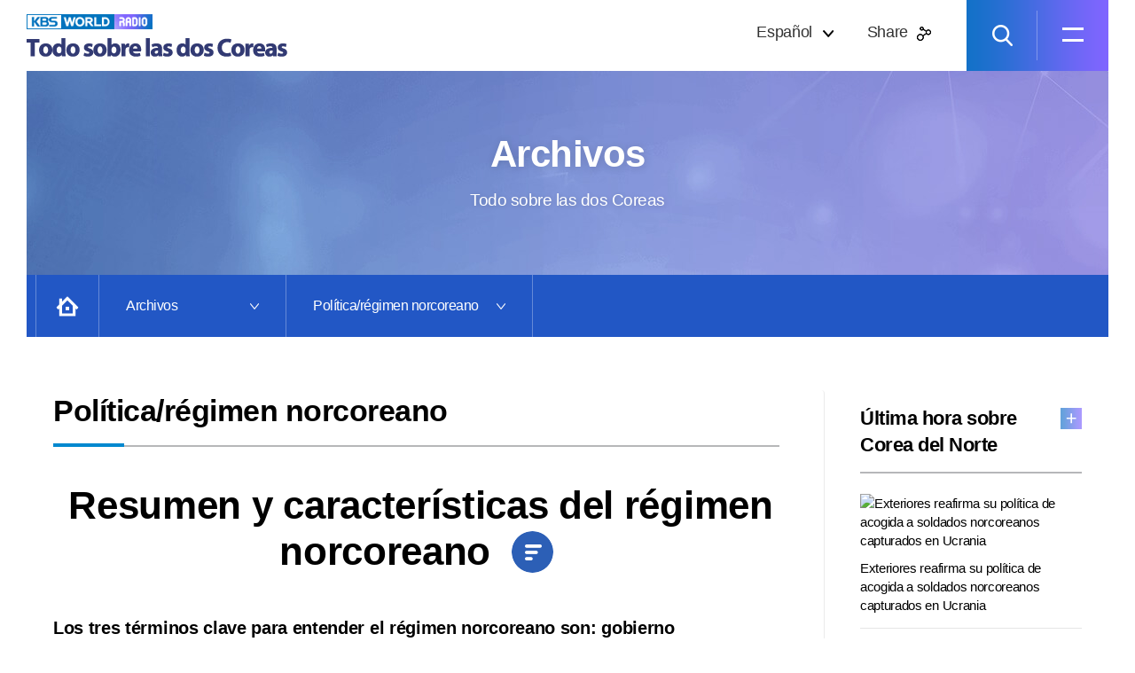

--- FILE ---
content_type: text/html; charset=UTF-8
request_url: https://world.kbs.co.kr/special/northkorea/contents/archives/politics/summary.htm?lang=s
body_size: 30279
content:


  


<!-- 언어팩 -->
<!-- local source -->
<!-- //언어팩 -->


<!DOCTYPE html >
<html lang="es">
<head>
<!--[if lt IE 9]> <script src="//html5shiv.googlecode.com/svn/trunk/html5.js"></script> <![endif]-->
<title>Política/régimen norcoreano ㅣ Todo sobre las dos Coreas ㅣ KBS WORLD Radio</title>
<meta name="description" content="" />

<!-- 공통 meta, css, js -->
	<meta property="fb:app_id" content="513057942237381">
	<meta name="description" content="Todo sobre las dos Coreas" />
	<meta property="og:type" content="website">
	<meta property="og:description" content="">
	<meta property="og:image" content="https://world.kbs.co.kr/special/northkorea/common/images/new/img_sns_share.jpg">
	<meta property="og:url" content="https://world.kbs.co.kr/special/northkorea/index.htm?lang=s">
	

<meta content="text/html; charset=UTF-8" http-equiv="content-type" />
<meta content="IE=edge" http-equiv="X-UA-Compatible" />
<meta content="IE=edge,chrome=1" http-equiv="X-UA-Compatible" />
<meta name="viewport" content="width=device-width,initial-scale=1.0,minimum-scale=1.0,maximum-scale=1.0" />
<meta name="apple-mobile-web-app-capable" content="yes" />
<!-- 파비콘 및 바로가기 아이콘 -->
<link rel="shortcut icon" href="https://world.kbs.co.kr/service/common/images/favicon.ico">
<link rel="apple-touch-icon" href="https://world.kbs.co.kr/service/common/images/favorite.png">
<meta name="apple-mobile-web-app-capable" content="no">
<meta name="mobile-web-app-capable" content="no">

<!-- //파비콘 및 바로가기 아이콘 -->
<link rel="stylesheet" href="https://world.kbs.co.kr/special/northkorea/common/css/reset.css"/>									<!-- real source -->
<link rel="stylesheet" href="https://world.kbs.co.kr/special/northkorea/common/css/sub_s.css?v=1769334888" /> 					<!-- real source -->

<!-- new source -->
<link rel="stylesheet" type="text/css" href="https://world.kbs.co.kr/special/northkorea/common/css/new_base.css?v=1589277783"/>					<!-- new source -->
<link rel="stylesheet" type="text/css" href="https://world.kbs.co.kr/special/northkorea/common/css/new_style_s.css?v=1589277783"/>		<!-- new source -->

<!-- share js -->
<script src="https://d.line-scdn.net/r/web/social-plugin/js/thirdparty/loader.min.js" async="async" defer="defer"></script>
<script src="https://developers.kakao.com/sdk/js/kakao.min.js"></script>

<script type="text/javascript" src="https://code.jquery.com/jquery-latest.js"></script>
<script src="https://world.kbs.co.kr/special/northkorea/common/js/jquery-1.11.3.min.js"></script>			<!-- new source -->
<script src="https://world.kbs.co.kr/special/northkorea/common/js/new_comn.js"></script>					<!-- new source -->
<script type="text/javascript" src="https://world.kbs.co.kr/special/northkorea/common/js/common.js"></script>
<script type="text/javascript" src="https://world.kbs.co.kr/special/northkorea/common/js/slider.js"></script>
<link href="https://fonts.googleapis.com/icon?family=Material+Icons" rel="stylesheet">
<!-- new source -->	<!-- local source -->
<!-- //공통 meta, css, js -->

</head>

<body class="font_s">
	<div id="wrap">
		<!-- header -->
		    <script>
      window.fbAsyncInit = function() {
        FB.init({
          appId      : '513057942237381',
          xfbml      : true,
          version    : 'v2.8'
        });
      };

      (function(d, s, id){
         var js, fjs = d.getElementsByTagName(s)[0];
         if (d.getElementById(id)) {return;}
         js = d.createElement(s); js.id = id;
         js.src = "//connect.facebook.net/en_US/sdk.js";
         fjs.parentNode.insertBefore(js, fjs);
       }(document, 'script', 'facebook-jssdk'));
    </script>			
    <script>
        function shareF(){
            var share_url = 'https://world.kbs.co.kr/special/northkorea/contents/archives/politics/summary.htm?lang=s';
            FB.ui(
            {
              method: 'share',
              mobile_iframe : true,
              href: share_url
            }, function(response){
                /*
                if (response && !response.error_message) {
                    alert('Posting completed.');
                    location.href=share_url;
                } else {
                    alert('Error while posting.');
                }
                */
            });									
        }
        function shareH(){
            var share_url = 'https://world.kbs.co.kr/special/northkorea/index.htm?lang=s';
            FB.ui(
                {
                    method: 'share',
                    mobile_iframe : true,
                    href: share_url
                }, function(response){
                    /*
                if (response && !response.error_message) {
                    alert('Posting completed.');
                    location.href=share_url;
                } else {
                    alert('Error while posting.');
                }
                */
                });									
        }        
    </script>   
    
<div id="header">
<!-- h_inner -->
	<div class="h_inner">
		<!-- h_logo -->
		<h1 class="h_logo"><a href="https://world.kbs.co.kr/special/northkorea/index.htm?lang=s"><img src="https://world.kbs.co.kr/special/northkorea/common/images/new/h_logo_s.png" alt="KBS WORLD RADIO"></a></h1>
		<!-- //h_logo -->
		<!-- language_h_box -->
		<div class="language_h_box solve">
			<a href="#languageLayer" class="btn_language_open"><span>Español</span></a>
			<div id="languageLayer" class="language_h_list">
				<ul>
					<li class="font_k "><a href="https://world.kbs.co.kr/special/northkorea/index.htm?lang=k">한국어</a></li>
					<li class="font_e "><a href="https://world.kbs.co.kr/special/northkorea/index.htm?lang=e">English</a></li>
					<li class="font_f "><a href="https://world.kbs.co.kr/special/northkorea/index.htm?lang=f">Français</a></li>
					<li class="font_g "><a href="https://world.kbs.co.kr/special/northkorea/index.htm?lang=g">Deutsch</a></li>
					<li class="font_e  on"><a href="https://world.kbs.co.kr/special/northkorea/index.htm?lang=s">Español</a></li>
					<li class="font_r ""><a href="https://world.kbs.co.kr/special/northkorea/index.htm?lang=r">Русский</a></li>
					<li class="font_c ""><a href="https://world.kbs.co.kr/special/northkorea/index.htm?lang=c">中国语</a></li>
					<li class="font_j ""><a href="https://world.kbs.co.kr/special/northkorea/index.htm?lang=j">日本語</a></li>
					<li class="font_a ""><a href="https://world.kbs.co.kr/special/northkorea/index.htm?lang=a">عربي</a></li>
					<li class="font_i ""><a href="https://world.kbs.co.kr/special/northkorea/index.htm?lang=i">Bahasa Indonesia</a></li>
					<li class="font_v ""><a href="https://world.kbs.co.kr/special/northkorea/index.htm?lang=v">Tiếng Việt</a></li>
				</ul>
			</div>
		</div>
		<!-- //language_h_box -->
		<!-- share_h_box -->
		<div class="share_h_box">
			<a href="#" class="btn_share_open"><span>Share</span></a>
			<div class="share_h_list">
				<ul>
					<li class="facebook"><a href="javascript:shareH();" title="Facebook share"><span class="blind">Facebook</span></a></li>
					<li class="twitter"><a href="javascript:sendTwitter('@kbsworldradio ','/index.htm?lang=s');" title="Twitter share"><span class="blind">Twitter</span></a></li>
					<li class="kakaotalk"><a id="kakao-link-btn" href="javascript:sendKakao();" title="KakaoTalk share"><span class="blind">Kakao</span></a></li>
					<li class="naverband"><a href="javascript:sendBand('s');" title="Naver Band share"><span class="blind">Naver Band</span></a></li>
					<li class="naverline"><a href="javascript:sendLine();" title="Naver Line share"><span class="blind">Naver Line</span></a></li>						
				</ul>
			</div>
		</div>
		<!-- //share_h_box -->
		<!-- sch_h_box -->
		<div class="sch_h_box">
			<a href="#schLayer" class="btn_sch_open"><span class="blind">검색창 열기</span></a>
			<div id="schLayer" class="sch_layer_wrap">
				<div class="sch_layer_area">
					<span class="sch_layer_tit"><label for="mainSearch">SEARCH</label></span>
					<div class="sch_layer_form">
						<input type="text" id="mainSearch" name="mainSearch" placeholder="Buscar" onkeydown="javascript:if(event.keyCode==13) {doAllSearch(); return false;}">
						<button type="button" onclick="doAllSearch(); return false;">검색하기</button>
					</div>
					<div class="sch_layer_btm"><button type="button" class="btn_sch_close"><span>Close</span></button></div>
				</div>
			</div>
		</div>
		<!-- //sch_h_box -->
		<!-- menu_h_box -->
		<div class="menu_h_box">
			<a href="#allMenu" class="btn_menu_open">
				<span class="blind">전체 메뉴 열기</span>
				<span class="icon_bar">
					<span class="bar nth1"></span>
					<span class="bar nth2"></span>
				</span>
			</a>
			<!-- menu_layer_wrap -->
			<div id="allMenu" class="menu_layer_wrap">
				<span class="m_logo"><a href="https://world.kbs.co.kr/special/northkorea/index.htm?lang=s"><img src="https://world.kbs.co.kr/special/northkorea/common/images/new/h_logo_s.png" alt="KBS WORLD RADIO"></a></span>
				<div class="menu_layer_area">
					<div class="menu_layer_list">
						<ul class="depth1">
							<li>
								<a href="javascript:void(0);">Noticias</a>
								<ul class="depth2">
								    									<li><a href="https://world.kbs.co.kr/special/northkorea/contents/news/news_list.htm?lang=s">Última hora sobre Corea del Norte</a></li>
																																		        <!-- <li><a href="https://world.kbs.co.kr/special/northkorea/contents/news/contents_list.htm?lang=s">Destacados</a></li>		         -->
								</ul>
							</li>
							<li>
								<a href="https://world.kbs.co.kr/special/northkorea/contents/625/war_panorama_s.html?lang=s">Guerra de Corea</a>
                                <ul class="depth2">
                                    <li><a href="http://world.kbs.co.kr/service/archive_view.htm?lang=s&id=index&board_seq=590" target="_blank">Programas Especiales</a></li>
                                </ul>
							</li>
							<li>
								<a href="javascript:void(0);">Infografía</a>
								<ul class="depth2">
									<li><a href="https://world.kbs.co.kr/special/northkorea/contents/infographic/population.htm?lang=s">Población</a></li>
									<li><a href="https://world.kbs.co.kr/special/northkorea/contents/infographic/foreign_trade.htm?lang=s">Comercio exterior</a></li>
									<li><a href="https://world.kbs.co.kr/special/northkorea/contents/infographic/economy.htm?lang=s">Economía</a></li>
									<li><a href="https://world.kbs.co.kr/special/northkorea/contents/infographic/exchange.htm?lang=s">Intercambio intercoreano</a></li>
									<li><a href="https://world.kbs.co.kr/special/northkorea/contents/infographic/military_power.htm?lang=s">Potencial militar</a></li>
									<li><a href="https://world.kbs.co.kr/special/northkorea/contents/infographic/world_nuclear.htm?lang=s">Armas nucleares en el mundo</a></li>
									<li><a href="https://world.kbs.co.kr/special/northkorea/contents/infographic/graphic_news.htm?lang=s">Noticias gráficas</a></li>
								</ul>
							</li>
							<li>
								<a href="javascript:void(0);">Panorama</a>
								<ul class="depth2">
									<li><a href="https://world.kbs.co.kr/special/northkorea/contents/archives/summit/summit_2000.htm?lang=s">Cumbre intercoreana</a></li>
									<li><a href="https://world.kbs.co.kr/special/northkorea/contents/archives/timeline/timeline.htm?lang=s">Cronología de la península coreana</a></li>
																		<li><a href="https://world.kbs.co.kr/special/northkorea/contents/archives/six-party/1st_round.htm?lang=s">Diálogo sixpartito</a></li>
									<li><a href="https://world.kbs.co.kr/special/northkorea/contents/archives/faq/intro_nuclear_issue.htm?lang=s">Preguntas frecuentes (por tema)</a></li>
																	</ul>
							</li>
							<li>
								<a href="javascript:void(0);">Archivos</a>
								<ul class="depth2">
																		<li><a href="https://world.kbs.co.kr/special/northkorea/contents/archives/nucleus/nucleus_facilities.htm?lang=s">Armas nucleares norcoreanas</a></li>
																		<li><a href="https://world.kbs.co.kr/special/northkorea/contents/history/nucleus_history.htm?lang=s">Arsenal nuclear y balístico de Corea del Norte</a></li>
																		<li><a href="https://world.kbs.co.kr/special/northkorea/contents/archives/geography/geography.htm?lang=s">Territorio y geografía</a></li>
									<li><a href="https://world.kbs.co.kr/special/northkorea/contents/archives/outline/outline_1940.htm?lang=s">Breve historia de Corea del Norte</a></li>
									<li><a href="https://world.kbs.co.kr/special/northkorea/contents/archives/politics/summary.htm?lang=s">Política/régimen norcoreano</a></li>
									<li><a href="https://world.kbs.co.kr/special/northkorea/contents/archives/supreme_leader/kim_il_sung.htm?lang=s">Líder supremo de Corea del Norte</a></li>
																	</ul>
							</li>
						</ul>
					</div>
					<ul class="mob_language_list">
						<li class="font_k"><a href="https://world.kbs.co.kr/special/northkorea/index.htm?lang=k">한국어</a></li>
						<li class="font_e"><a href="https://world.kbs.co.kr/special/northkorea/index.htm?lang=e">English</a></li>
						<li class="font_f"><a href="https://world.kbs.co.kr/special/northkorea/index.htm?lang=f">Français</a></li>
						<li class="font_g"><a href="https://world.kbs.co.kr/special/northkorea/index.htm?lang=g">Deutsch</a></li>
						<li class="font_e"><a href="https://world.kbs.co.kr/special/northkorea/index.htm?lang=s">Español</a></li>
						<li class="font_r"><a href="https://world.kbs.co.kr/special/northkorea/index.htm?lang=r">Русский</a></li>
						<li class="font_c"><a href="https://world.kbs.co.kr/special/northkorea/index.htm?lang=c">中国语</a></li>
						<li class="font_j"><a href="https://world.kbs.co.kr/special/northkorea/index.htm?lang=j">日本語</a></li>
						<li class="font_a"><a href="https://world.kbs.co.kr/special/northkorea/index.htm?lang=a">عربي</a></li>
						<li class="font_i"><a href="https://world.kbs.co.kr/special/northkorea/index.htm?lang=i">Bahasa Indonesia</a></li>
						<li class="font_v"><a href="https://world.kbs.co.kr/special/northkorea/index.htm?lang=v">Tiếng Việt</a></li>
					</ul>
					<ul class="mob_share_list">
						<li class="facebook"><a href="javascript:shareH();" title="Facebook share"><span class="blind">Facebook</span></a></li>
						<li class="twitter"><a href="javascript:sendTwitter('@kbsworldradio ','/index.htm?lang=s');" title="Twitter share"><span class="blind">Twitter</span></a></li>
                        <li class="kakaotalk"><a id="kakao-link-btn" href="javascript:sendKakao()" title="Kakao share"><span class="blind">Kakao</span></a></li>
						<li class="naverband"><a href="javascript:sendBand('s');" title="Naver Band share"><span class="blind">Naver Band</span></a></li>
						<li class="naverline"><a href="javascript:sendLine();" title="Line share"><span class="blind">Line</span></a></li>
					</ul>
				</div>
				<button type="button" class="btn_menu_close">
					<span class="blind">전체 메뉴 닫기</span>
					<span class="icon_bar">
						<span class="bar nth1"></span>
						<span class="bar nth2"></span>
					</span>
				</button>
			</div>
			<!-- //menu_layer_wrap -->
		</div>
		<!-- //menu_h_box -->
	</div>
	<!-- //h_inner -->
</div>    
<script>

function doAllSearch(){
	if ($('#mainSearch').length > 0) {
		location.href="https://world.kbs.co.kr/special/northkorea/contents/search/search_results.htm?search_word="+$('#mainSearch').val()+"&lang=s";
		return false;
	}
}
</script>

	<!-- local source -->
		<!-- //header -->

		<div id="container">
			<!-- top_visual -->
			<div class="top_visual" style="background-image:url('../../../common/images/new/bg_top_visual_archives.jpg');">
				<div class="inner">
					<h2 class="tit">Archivos</h2>
										<p class="txt">Todo sobre las dos Coreas</p>
				</div>
			</div>
			<!-- //top_visual -->		
			
			<!-- location_bar -->
					
		
	

<!-- 자료실 -->
<div class="location_bar">
	<div class="loca_list">
		<ul>
			<li class="home"><a href="https://world.kbs.co.kr/special/northkorea/index.htm?lang=s">Home</a></li>
			<li class="lst_depth lst_depth01">
				<a href="javascript:void(0);" class="btn_loca_select"><span>Archivos</span></a>
				<div class="d_select">
					<ul>
						<li><a href="https://world.kbs.co.kr/special/northkorea/contents/news/news_list.htm?lang=s" class=""> Noticias</a></li> <!-- Última hora sobre Corea del Norte -->
						<li><a href="https://world.kbs.co.kr/special/northkorea/contents/625/war_panorama_s.html?lang=s " >Guerra de Corea</a></li><!-- 625전쟁 -->
						<li><a href="https://world.kbs.co.kr/special/northkorea/contents/infographic/population.htm?lang=s" class="">Infografía</a></li>
												<li><a href="https://world.kbs.co.kr/special/northkorea/contents/archives/summit/summit_2018_3.htm?lang=s" class="">Panorama</a></li>
						<li><a href="https://world.kbs.co.kr/special/northkorea/contents/archives/nucleus/nucleus_facilities.htm?lang=s" class="active">Archivos</a></li>
											</ul>
				</div>
			</li>
			<li class="lst_depth lst_depth02">
							<a href="javascript:void(0);" class="btn_loca_select"><span>Política/régimen norcoreano</span></a>	<!-- 북한의 정치체제 -->
							<div class="d_select">
					<ul>
												<li><a href="https://world.kbs.co.kr/special/northkorea/contents/archives/nucleus/nucleus_facilities.htm?lang=s" class="">Armas nucleares norcoreanas</a></li>
						<li><a href="https://world.kbs.co.kr/special/northkorea/contents/history/nucleus_history.htm?lang=s" class="">Arsenal nuclear y balístico de Corea del Norte</a></li>	
						<li><a href="https://world.kbs.co.kr/special/northkorea/contents/archives/geography/geography.htm?lang=s" class="">Territorio y geografía</a></li>	
						<li><a href="https://world.kbs.co.kr/special/northkorea/contents/archives/outline/outline_1940.htm?lang=s" class="">Breve historia de Corea del Norte</a></li>	
						<li><a href="https://world.kbs.co.kr/special/northkorea/contents/archives/politics/summary.htm?lang=s" class="active">Política/régimen norcoreano</a></li>	
						<li><a href="https://world.kbs.co.kr/special/northkorea/contents/archives/supreme_leader/kim_il_sung.htm?lang=s" class="">Líder supremo de Corea del Norte</a></li>	
												
					</ul>
						<button type="button" class="btn_loca_close">Close</button>
					</div>
				</li>
			</ul>
		</div>
	</div>
<!-- //자료실 -->
	


		<!-- local source -->
			<!-- //location_bar -->
			
			<!-- contents -->
			<div id="contents">
				<!-- 본문 -->
				<section class="contens_area">
					<div class="sub_title">
						<h3 class="tit">Política/régimen norcoreano</h3>
					</div>
					<h1>Resumen y características del régimen norcoreano</h1>
					
					<!-- 3뎁스 -->
					<section class="menu_depth3">
	<div>
		<a href="javascript:;" class="menu_depth3_btn">list</a>
	
				
				
				<!-- 북한의정치체제 -->
		<ul class="menu_depth3_list">
			<li><a href="https://world.kbs.co.kr/special/northkorea/contents/archives/politics/summary.htm?lang=s" class="curr">Resumen y características del régimen norcoreano</a></li>
			<li><a href="https://world.kbs.co.kr/special/northkorea/contents/archives/politics/regime_function.htm?lang=s" class="">¿Cómo funciona el régimen norcoreano?</a></li>
			<li><a href="https://world.kbs.co.kr/special/northkorea/contents/archives/politics/korean_workers_party.htm?lang=s" class="">Partido Nacional de los Trabajadores de Corea del Norte</a></li>
						<li><a href="https://world.kbs.co.kr/special/northkorea/contents/archives/politics/SPA.htm?lang=s" class="">Asamblea Suprema del Pueblo </a></li>
			<li><a href="https://world.kbs.co.kr/special/northkorea/contents/archives/politics/NDC.htm?lang=s" class="">Comisión de Defensa Nacional</a></li>
					</ul>
		<!-- //북한의정치체제 -->
				
				

		
				

				
	</div>
</section>					<!-- 3뎁스 -->
					
					<!-- 콘텐츠 -->		
					<article class="contents">
					    <h3 class="first">Los tres términos clave para entender el régimen norcoreano son: gobierno unipartidista, gobierno autocrático y gobierno dinástico.</h3>
					    
					    <h2 class="first">Gobierno Unipartidista</h2>
					    <p>El gobierno unipartidista es una característica inherente en la mayoría de los Estados socialistas. Bajo este sistema, un único partido que rige la ideología del país está a la cabeza de la estructura política, donde es libre el ejercicio de los poderes legislativo, administrativo y judicial. El Partido no sólo gobierna la nación, sino también “comanda” las organizaciones sociales y las vidas de los habitantes. Por tanto, Corea del Norte puede ser considerada como un “Estado Partidista”. Aunque existe más de un partido, no existe la oposición, sino partidos “hermanos”. El partido gobernante en Corea del Norte es el Partido de los Trabajadores (KWP: Korea Workers’ Party). </p>
					    <!--
					    <div class="imgbox3">
					        <img src="https://world.kbs.co.kr/special/northkorea/common/images/politics/img_summary_3.jpg">
					        <p>Los términos clave del sistema político norcoreano son: “gobierno unipartidista”, “gobierno autocrático” y “sucesión de poder”. Fotografía de la derecha: Ceremonia del 60º Aniversario del KPA</p>
					    </div>
					    -->
					    <div class="imgbox1">
					        <div><img src="https://world.kbs.co.kr/special/northkorea/common/images/politics/img_summary_1.jpg"></div>
					        <div><img src="https://world.kbs.co.kr/special/northkorea/common/images/politics/img_summary_2.jpg"></div>
					        <p>Los términos clave del sistema político norcoreano son: “gobierno unipartidista”, “gobierno autocrático” y “sucesión de poder”. Fotografía de la derecha: Ceremonia del 60º Aniversario del KPA</p>
					    </div>
					    
					    <h2>Gobierno Autocrático</h2>
					    <p>Es un aspecto característico de una dictadura. Mientras que los poderes del Estado están concentrados en el Partido, el poder dentro de éste pertenece exclusivamente a una persona. El uso del término “monolítico” en Corea del Norte se refería originalmente al “sistema monolítico del pensamiento”. No obstante, este sistema de pensamiento es regido por el presidente. En la sociedad norcoreana, el presidente “engloba la voluntad organizada del Partido en su totalidad” y es “el comandante en jefe monolítico de la entidad sociopolitica que es Corea del Norte”. Por consiguiente, el papel y el poder del presidente no pueden ser igualados por ningún otro ni pueden ser desafiados. </p>
					    
					    <h2>Gobierno Dinástico</h2>
					    <p>Corea del Norte posee un sistema único en el sentido de que siendo un gobierno estalinista logró una sucesión dinástica exitosa, en otras palabras una lógica extensión del gobierno autocrático. El sistema de gobierno dinástico implica heredar el derecho a la “sucesión como comandante en jefe”, conjuntamente con el pensamiento, la capacidad y las habilidades del predecesor (del padre). Los preparativos para el gobierno dinástico empezaron desde inicios de la década de 1970. El sistema fue consolidado completamente cuando Kim Il Sung declaró que “el camarada Kim Jong Il es lo suficientemente capaz para cumplir con todos los deberes (como el líder de la nación)”. Después de la muerte de Kim Il Sung y el nombramiento de Kim Jong Il como secretario general del Partido de los Trabajadores de Corea del Norte en octubre de 1997, el sistema de gobierno dinástico prevaleció con éxito. Luego, prosiguió la designación de Kim Jong Il como Presidente de la Comisión de Defensa Nacional en septiembre de 1998. </p>
					</article>
					<!-- //콘텐츠 -->
					
					<!-- 페이지 이동 버튼 -->
					<div class="btn_movement">
					    <!--
					    <a class="direction" href="#"><span>&lt;</span> prev</a>
					    -->
					    <a class="direction" href="https://world.kbs.co.kr/special/northkorea/contents/archives/politics/regime_function.htm?lang=s">next <span>&gt;</span></a>
					</div>
					
					
				</section>
				<!-- //본문 -->
				<!-- 우단 -->
				<aside>
<!--  --> <!--  real source -->
 <!--  local source -->    
	<!-- 뉴스 -->
	<section class="r_news">
		<h2>Última hora sobre Corea del Norte</h2>
				    
		<article class="big">
			<a href="https://world.kbs.co.kr/special/northkorea/contents/news/news_view.htm?lang=s&No=96438">
			                    <div class="thumb"><img src="https://worldimg.kbs.co.kr/src/images/news/202601/260123090718_30_k.jpg" alt="Exteriores reafirma su pol&iacute;tica de acogida a soldados norcoreanos capturados en Ucrania" /></div>
								<p class="tit">Exteriores reafirma su pol&iacute;tica de acogida a soldados norcoreanos capturados en Ucrania</p>
			</a>
		</article>
        				<article><a href="https://world.kbs.co.kr/special/northkorea/contents/news/news_view.htm?lang=s&No=96412"><p>Autoridades registran domicilios de tres civiles por presunta incursi&oacute;n de drones en Corea del Norte</p></a></article>
        				<article><a href="https://world.kbs.co.kr/special/northkorea/contents/news/news_view.htm?lang=s&No=96397"><p>224 desertores norcoreanos llegaron al pa&iacute;s en 2025</p></a></article>
        				<article><a href="https://world.kbs.co.kr/special/northkorea/contents/news/news_view.htm?lang=s&No=96393"><p>Propaganda interna norcoreana menciona a Corea del Sur como el &quot;principal enemigo&quot;</p></a></article>
        				<div class="btn_right_more"><a href="https://world.kbs.co.kr/special/northkorea/contents/news/news_list.htm?lang=s">more</a></div>
	</section>
	<!-- //뉴스 -->



	<!-- 목요진단 한반도 --> <!-- local source -->
<!-- 	<article class="m_r_koreatoday"><a href="https://world.kbs.co.kr/special/northkorea/contents/news/koreatoday_list.htm?lang=s">La Nueva Era de la Península Coreana <span>AOD</span></a></article> -->
	<!-- //목요진단 한반도 -->

	<!-- 그래픽뉴스 -->
	<section class="r_graphic_news">
		<h2>Noticias gráficas</h2>
           			
		<article>
			<a href="https://world.kbs.co.kr/special/northkorea/contents/infographic/graphic_news_view.htm?lang=s&No=391690">
							
				<div class="thumb"><img src="https://worldimg.kbs.co.kr/src/images/news_further/200929042040_40.jpg" alt="Se&uacute;l pide investigaci&oacute;n intercoreana sobre muerte de funcionario" /></div>
								<p class="tit">Se&uacute;l pide investigaci&oacute;n intercoreana sobre muerte de funcionario</p>
			</a>
		</article>
        		
		<div class="btn_right_more"><a href="https://world.kbs.co.kr/special/northkorea/contents/infographic/graphic_news.htm?lang=s">more</a></div>
	</section>
	<!-- //그래픽뉴스 -->
	
	<!-- 인포그래픽 -->
	<section class="r_infographic">
		<h2>Infografía</h2>
		<div class="btn_right_go"><a href="https://world.kbs.co.kr/special/northkorea/contents/infographic/population.htm?lang=s">go</a></div>
	</section>
	<!-- //인포그래픽 -->

</aside>	<!-- local source -->
				<!-- //우단 -->
				</div>
		<!-- //contents -->
		</div>
	<!-- footer -->
	<!-- footer -->
		<div id="footer">
			<div class="f_inner">
				<a href="http://world.kbs.co.kr/service/index.htm?lang=s" class="foot_logo">KBS WORLD RADIO</a>
				<p class="f_txt">
					<span class="f_noti">Todo sobre las dos Coreas se basa en datos del Portal de Información sobre Corea del Norte del Ministerio de Reunificación, la Cronología de las relaciones intercoreanas, el Instituto de Historia Militar del Ministerio de Defensa, la Agencia de Recuperación e Identificación de Caídos en Combate del Ministerio de Defensa y el Portal de Estadísticas Norcoreanas de la Oficina Nacional de Estadística.</span>
					<span class="copyright">&copy; 2020 KBS WORLD Radio Todos los derechos reservados Escriba al administrador web para más información.</span>
				</p>
			</div>
		</div>
<!-- footer -->
<!--<META NAME="robots" CONTENT="noarchive" />-->
<script>
  (function(i,s,o,g,r,a,m){i['GoogleAnalyticsObject']=r;i[r]=i[r]||function(){
  (i[r].q=i[r].q||[]).push(arguments)},i[r].l=1*new Date();a=s.createElement(o),
  m=s.getElementsByTagName(o)[0];a.async=1;a.src=g;m.parentNode.insertBefore(a,m)
  })(window,document,'script','https://www.google-analytics.com/analytics.js','ga');

  ga('create', 'UA-77953454-1', 'auto');
  ga('send', 'pageview');

    /*
    (function(i,s,o,g,r,a,m){
        i['RecommendTracker']=r;i[r]=i[r]||function(){(i[r].q=i[r].q||[]).push(arguments)}, i[r].l=1*new Date();a=s.createElement(o), m=s.getElementsByTagName(o)[0];a.async=1;a.src=g;m.parentNode.insertBefore(a,m)
    })(window,document,'script','//stat.kbs.co.kr/js/rcmd_track.js','rt');

    rt('create', "kbs.co.kr", "STAT_WEBLOG_TOKEN", "STAT_WEBLOG_ADID");
    rt('sysId', 'worldrtest');
    rt('send');
    */
</script>
<script>(function(w,d,s,l,i){w[l]=w[l]||[];w[l].push({'gtm.start':
new Date().getTime(),event:'gtm.js'});var f=d.getElementsByTagName(s)[0],
j=d.createElement(s),dl=l!='dataLayer'?'&l='+l:'';j.async=true;j.src=
'https://www.googletagmanager.com/gtm.js?id='+i+dl;f.parentNode.insertBefore(j,f);
})(window,document,'script','dataLayer','GTM-T8V48HG');</script>

<!-- Global site tag (gtag.js) - Google Analytics -->
<script async src="https://www.googletagmanager.com/gtag/js?id=G-ZQEK3JX225"></script>
<script>
    window.dataLayer = window.dataLayer || [];
    function gtag(){dataLayer.push(arguments);}
    gtag('js', new Date());

    gtag('config', 'G-ZQEK3JX225', {'send_page_view':false});

    gtag("event", "initialize");
</script>			<!-- local source -->
<!-- //footer -->
</div>
</body>

</html>


--- FILE ---
content_type: text/css
request_url: https://world.kbs.co.kr/special/northkorea/common/css/reset.css
body_size: 5006
content:
@charset "utf-8";

* {margin:0; padding:0; word-break:keep-all; box-sizing:border-box;}




/* ----------------- HTML5 display ----------------- */

article, aside, details, figcaption, figure, footer, header, main, menu, nav, section, summary {display:block;} /* 에지, IE9 이상, 파이어 폭스에서 올바른 표시 추가 */
audio, canvas, progress, video {display:inline-block;}
audio:not([controls]) {display:none; height:0;} /* 아이폰 OS 4-7에서 올바른 표시 추가 */
progress {vertical-align:baseline;} /* 크롬, 파이어 폭스, 오페라 올바른 수직 정렬을 추가 */
template, [hidden] {display:none;} /* IE10 이상 에서 올바른 표시 추가 */




/* ----------------- a link ----------------- */

a {background-color:transparent;} /* IE 10에서 활성 링크에 회색 배경을 제거 */
a:active, a:hover {outline-width:0;} /* a링크 윤각선 제거 */




/* ----------------- font ----------------- */

abbr[title] {border-bottom:none; text-decoration:underline; text-decoration:underline dotted;} /* 크롬, 에지, IE, 오페라, 사파리에서 올바른 텍스트 장식 추가 */
b, strong {font-weight:bolder;} /* 크롬, 에지, 및 Safari에서 올바른 글꼴 두께 */
dfn {font-style:italic;} /* 안드로이드 4.3에서 올바른 글꼴 스타일을 추가 */
small {font-size:80%;}
sub, sup {font-size:75%; line-height:0; position:relative; vertical-align:baseline;}
sub {bottom:-0.25em;}
sup {top:-0.5em;}

/* noto 폰트
@font-face {
	font-family:'NotoSansKR-Light';
	font-style:normal;
	font-weight:300;
	src:url(/css/font/NotoSansKR-Light.woff) format('woff'), url(/special/unesco/common/css/font/NotoSansKR-Light.otf) format('opentype');
}
@font-face {
	font-family:'NotoSansKR-Regular';
	font-style:normal;
	font-weight:400;
	src:u url(/css/font/NotoSansKR-Regular.woff) format('woff'), url(/special/unesco/common/css/font/NotoSansKR-Regular.otf) format('opentype');
}
@font-face {
	font-family:'NotoSansKR-Bold';
	font-style:normal;
	font-weight:700;
	src:url(/css/font/NotoSansKR-Bold.woff) format('woff'), url(/special/unesco/common/css/font/NotoSansKR-Bold.otf) format('opentype');
}
 */



/* ----------------- Em bedded content ----------------- */

img {border-style:none;} /* 이미지 테두리 제거 */
svg:not(:root) {overflow:hidden;}




/* ----------------- Grouping content ----------------- */

code, kbd, pre, samp {font-family:monospace, monospace; font-size:1em;}
figure {}
hr {box-sizing:content-box; height:0; overflow:visible;}




/* ----------------- Forms 초기화 ----------------- */

fieldset {border:0;}
button, input, select, textarea {font:inherit;}
optgroup {font-weight:bold;}
button, input, select {overflow:visible;}
button, input, select, textarea {margin:0;}
button, select {text-transform:none;} /* 파이어 폭스에서 변환 텍스트의 상속을 제거 */
button, [type="button"], [type="reset"], [type="submit"] {cursor:pointer;} [disabled] {cursor:default;}
button, html [type="button"], [type="reset"], [type="submit"] {-webkit-appearance:button;}  /* 아이폰 input 디자인 변경가능 */
button::-moz-focus-inner, input::-moz-focus-inner {border:0; padding:0;} /* 파이어 폭스의 내부 테두리와 패딩을 제거 */
button:-moz-focusring, input:-moz-focusring {outline:1px dotted ButtonText;}

textarea {overflow:auto;}
[type="checkbox"], [type="radio"] {box-sizing:border-box; padding:0;}
[type="number"]::-webkit-inner-spin-button, [type="number"]::-webkit-outer-spin-button {height:auto;}
[type="search"] {-webkit-appearance:textfield;}
[type="search"]::-webkit-search-cancel-button, [type="search"]::-webkit-search-decoration {-webkit-appearance:none;}

/*
input::-webkit-input-placeholder {color:#aaa;}
input::-moz-placeholder {color:#aaa;}
input:-ms-input-placeholder {color:#aaa !important;}
input:not([type='checkbox,radio']):focus::-webkit-input-placeholder {color:transparent;}
*/




/* ----------------- 언어선택 ----------------- */
.sel_arabic {font-family:Arial, Helvetica, sans-serif;}
.sel_chinese {font-family:"微软雅黑", STXihei, Tahoma, sans-serif;}
.sel_english {font-family:Tahoma, Geneva, sans-serif;}
.sel_french {font-family:Tahoma, Geneva, sans-serif;}
.sel_german {font-family:Tahoma, Geneva, sans-serif;}
.sel_indonesian {font-family:Tahoma, Geneva, sans-serif;}
.sel_japanese {font-family:"微软雅黑", STXihei, Tahoma, sans-serif;}
.sel_korean {font-family:Tahoma, Geneva, sans-serif;}
.sel_russian {font-family:Tahoma, Geneva, sans-serif;}
.sel_spanish {font-family:Tahoma, Geneva, sans-serif;}
.sel_vietnamese {font-family:Tahoma, Geneva, sans-serif;}


/* ----------------- 반응형 이미지 ----------------- */
.news_contents .news_text img {
/*  width: 100%;*/
  max-width: 100%;
  height: auto;
}

.vodbox {
  margin-bottom: 20px !important;
}

/* ----------------- 리스트 높이가달라 뒤틀리는 현상 방지 ----------------- */
.m_news_area > .m_news_list:nth-of-type(2n + 1) {
  clear: left;
}

--- FILE ---
content_type: text/css
request_url: https://world.kbs.co.kr/special/northkorea/common/css/sub_s.css?v=1769334888
body_size: 69612
content:
@charset "utf-8";

/* ------------------  공통  ------------------ */

/* 언어별 reset */
html {font-family:Tahoma, Helvetica, Geneva, sans-serif; -ms-text-size-adjust:100%; -webkit-text-size-adjust:100%; /* IE 및 iOS의 글꼴 크기 조정 방지 */}
body {background:url(https://world.kbs.co.kr/special/northkorea/common/images/bg_body.png) center repeat;}
#wrap {position:relative; width:100%; min-width:320px; height:100%;}

@media all and (max-width:768px) {
body {background-size:90%;}
}
/* //언어별 reset */









/* 기타 */
.l {float:left;}
.r {float:right;}
.view_none {display:none !important;}
/* //기타 */









/* footer */
footer {position:relative; clear:both; max-width:1200px; margin:0 auto;}
footer li {list-style:none;}
footer a {text-decoration:none;}
footer .copyright {padding:20px 0 40px 50px; font-size:12px; color:#555; line-height:140%;}
footer .btn_gotop {position:fixed; bottom:20px; right:20px;}
footer .btn_gotop a {display:block; width:50px; height:50px; background:url(https://world.kbs.co.kr/special/northkorea/common/images/btn_gototop.png) repeat; text-indent:-99999px;}
footer .menu_language {display:none;}
footer .menu_foot {display:none;}
footer .copyright {padding:20px 0 40px 50px;}
footer .copyright a {display:inline-block; float:left; width:223px; height:24px; margin:0 0 0 -10px; background:url(https://world.kbs.co.kr/special/northkorea/common/images/logo_world_foot_s.png) no-repeat 0 0; text-indent:-99999px;}
footer .copyright p {padding-left:170px; font-size:12px; color:#555; line-height:140%;}

@media all and (max-width:1119px) {
footer .copyright {padding:20px 80px 20px 20px;}
footer .btn_gotop {bottom:5px; right:15px;}
}

@media all and (max-width:767px) {
footer .btn_gotop {display:none;}
footer .menu_language {display:block; margin:0 10px; padding:5px 0; overflow:hidden;}
footer .menu_language .tit {padding:0 0 10px 20px; margin-left:2px; background:url(http://m.world.kbs.co.kr/special/kbscontest_2016/common/images/common/bg_foot_tit_years.png) 0 8px no-repeat; background-size:14px 14px; font-family:Tahoma, Geneva, sans-serif; font-size:18px; font-weight:bold; color:#222; line-height:160%;}
footer .menu_language li {float:left; width:50%; text-align:center;}
footer .menu_language li a {display:block; margin:1px; padding:10px 0; background:#fff; border:1px solid #d1d0d0; -moz-border-radius:2px; -khtml-border-radius:2px; -webkit-border-radius:2px; border-radius:2px; font-size:14px; color:#333; line-height:100%;}
footer .menu_language li a.curr {background:#3197a2; border:1px solid #3197a2; color:#fff;}
footer .menu_language li.sel_arabic a {font-size:16px; line-height:90%;}
footer .menu_foot {display:block; background:#dddcd3; margin:10px 0 5px; padding:0 10px; overflow:hidden;}
footer .menu_foot li {padding:5px 0 0;}
footer .menu_foot li a {display:block; font-family:Tahoma, Geneva, sans-serif; font-size:14px; font-weight:bold; color:#000; line-height:100%;}
footer .menu_foot .go_world {float:left; padding:15px 10px 15px 20px; background:url(http://m.world.kbs.co.kr/special/kbscontest_2016/common/images/common/bg_foot_worldhome.png) 0 15px no-repeat; background-size:15px 15px;}
footer .menu_foot .go_top {float:right; margin-left:5px;}
footer .menu_foot .go_top a {display:inline-block; width:30px; height:30px; background:url(http://m.world.kbs.co.kr/special/unesco/common/images/common/icon_top.png) center 0 no-repeat; background-size:30px 30px; text-indent:-10000px;}
footer .btn_share_twitter, .btn_share_facebook {float:right; margin-left:5px;}
footer .btn_share_twitter a {display:inline-block !important; width:30px; height:30px; background:url(http://m.world.kbs.co.kr/special/unesco/common/images/common/icon_twitter.png) center 0 no-repeat; background-size:30px 30px; text-indent:-10000px;}
footer .btn_share_facebook a {display:inline-block !important; width:30px; height:30px; background:url(http://m.world.kbs.co.kr/special/unesco/common/images/common/icon_facebook.png) center 0 no-repeat; background-size:30px 30px; text-indent:-10000px;}
footer .copyright {padding:10px 10px 15px; font-size:12px; color:#222; line-height:160%; text-align:center;}
footer .copyright a {display:none;}
footer .copyright p {padding-left:0;}
}

@media all and (max-width:414px) {
footer .btn_gotop a {right:10px;}
footer .copyright {font-size:12px; line-height:140%;}
footer .menu_foot li {padding:3px 0 0;}
footer .menu_language .tit {background:url(http://m.world.kbs.co.kr/special/kbscontest_2016/common/images/common/bg_foot_tit_years.png) 0 6px no-repeat; background-size:14px 14px;}
footer .menu_foot .go_world {background:url(http://m.world.kbs.co.kr/special/kbscontest_2016/common/images/common/bg_foot_worldhome.png) 0 13px no-repeat; background-size:15px 15px;}
footer .copyright p {font-size:12px; line-height:140%;}
}
/* //footer */














/* ------------------  HEADER  ------------------ */

/* 공통 */
header {background:url(https://world.kbs.co.kr/special/northkorea/common/images/bg_gnb.png) center repeat;}
.top_area {position:relative; height:100px; max-width:1200px; width:100%; margin:0 auto; transition:all .1s;}

@media all and (max-width:1200px) {
.top_area {max-width:inherit;}
}

@media all and (max-width:768px) {
header {background-size:90%;}
.top_area {height:80px;}
}

@media all and (max-width:414px) {
.top_area {height:60px;}
}
/* //공통 */









/* 로고 */
.logo {position:absolute; top:10px; left:0; width:100%; text-align:center;}
.logo span {display:none;}
/*.logo a {display:block; width:513px; height:80px; margin:0 auto; background:url(https://world.kbs.co.kr/special/northkorea/common/images/n_logo_s.png) no-repeat; background-size:100%; text-indent:-99999px; transition:all .1s;}
*/
/* 남북정상회담용 로고*/
.logo a {display:block; width:300px; height:80px; margin:0 auto; background:url(https://world.kbs.co.kr/special/northkorea/common/images/n_logo.png) no-repeat; background-position:center center; background-size:100%; text-indent:-99999px; transition:all .1s;}


@media all and (max-width:880px) {
.logo {top:15px;}
.logo a {width:449px; height:70px;}
}

@media all and (max-width:767px) {
.logo {top:10px;}
.logo a {width:385px; height:60px;}
}

@media all and (max-width:640px) {
.logo {top:15px;}
.logo a {width:321px; height:50px;}
}

@media all and (max-width:540px) {
.logo {top:10px;}
.logo a {width:164px; height:60px; background:url(https://world.kbs.co.kr/special/northkorea/common/images/n_logo_m_s.png) no-repeat; background-size:100%;}
}

@media all and (max-width:414px) {
.logo {top:8px;}
.logo a {width:123px; height:45px;}
}

/* 남북정상회담용 로고*/
/*
@media all and (max-width:768px) {
.logo {top:0;}
}
@media all and (max-width:480px) {
.logo {top:10px;}
.logo a {width:188px; height:40px;}
}
*/

/* 이미지로 전환 전
.logo {position:absolute; top:22px; left:0; width:100%; text-align:center;}
.logo span {display:block; width:123px; margin:0 auto; text-align:center; background:url(https://world.kbs.co.kr/special/northkorea/common/images/logo_world.png) top center no-repeat; background-size:100%; text-indent:-99999px; transition:all .1s;}
.logo a {font-size:36px; font-weight:bold; color:#fff; line-height:100%; text-decoration:none;}

@media all and (max-width:768px) {
.logo {top:16px;}
.logo span {height:20px; background-size:75%;}
.logo a {font-size:28px; line-height:60%;}
}

@media all and (max-width:680px) {
.logo a {font-size:22px;}
}

@media all and (max-width:480px) {
.logo a {font-size:16px;}
}

@media all and (max-width:414px) {
.logo {top:14px;}
.logo span {height:15px; background-size:60%;}
}

@media all and (max-width:320px) {
.logo a {font-size:13px; padding-right:5px;}
}
*/
/* //로고 */









/* gnb */
.gnb_area {}
.gnb_area .btn_gnb_open {display:block; position:absolute; top:25px; left:30px; width:50px; height:50px; background:url(https://world.kbs.co.kr/special/northkorea/common/images/icon_gnb_menu.png) center no-repeat; text-indent:-99999px; opacity:0.7;}
.gnb_area .btn_gnb_open:hover {opacity:1;}

.gnb_area #gnb_open {display:none; position:fixed; left:0; width:100%; background:url(https://world.kbs.co.kr/special/northkorea/common/images/bg_gnb.png) center top repeat; transition:all 0.3 ease-in; animation:a_cdefault 0.3s 1; z-index:1000000;}
.gnb_area #gnb_open ul {position:relative; max-width:1140px; margin:10px auto 8px; padding:100px 0 20px;}
.gnb_area #gnb_open li {list-style:none; line-height:160%;}
.gnb_area #gnb_open li.depth1 {display:block; overflow:hidden; width:100%; padding:20px 0;}
.gnb_area #gnb_open li.depth1:hover {background-color:rgba(0,0,0,0.1)}
.gnb_area #gnb_open li.depth1 a {float:left; padding:10px 0 10px 30px; font-size:22px; font-weight:bold; line-height:160%; color:#fff; text-decoration:none;}
.gnb_area #gnb_open li.depth1 a:hover {color:#ff9f37;}
.gnb_area #gnb_open li.depth1 a.curr {color:#ff9f37;}
.gnb_area #gnb_open li.depth1:nth-child(1) {border-top:1px solid #4d858d;}
.gnb_area #gnb_open li.depth1:nth-child(2) {border-top:1px solid #4d858d;}
.gnb_area #gnb_open li.depth1:nth-child(3) {border-top:1px solid #4d858d;}
.gnb_area #gnb_open li.depth1:nth-child(4) {border-top:1px solid #4d858d;}
.gnb_area #gnb_open li ul {float:right; width:60%; padding:0; transition:all .1s;}
.gnb_area #gnb_open li li {display:inline-block; width:24%; padding:2px 0; vertical-align:top;}
.gnb_area #gnb_open li li a {padding:0 !important; font-size:16px !important; font-weight:normal !important; line-height:140% !important;}
.gnb_area #gnb_open .logo {position:absolute; z-index:1000000;}
.gnb_area #gnb_open .btn_gnb_close {display:block; position:absolute; top:30px; left:-10px; padding:0; z-index:1000000; width:50px; height:50px; background:url(https://world.kbs.co.kr/special/northkorea/common/images/btn_gnb_close.png) center no-repeat; text-indent:-99999px; opacity:0.7;}
.gnb_area #gnb_open .btn_gnb_close:hover {opacity:1;}

@media all and (max-width:1119px) {
.gnb_area #gnb_open .btn_gnb_close {left:10px;}
.gnb_area #gnb_open li.depth1 a {padding:10px 0 10px 20px;}
.gnb_area #gnb_open li ul {width:70%;}
.gnb_area #gnb_open li li a {font-size:14px !important;}
}

@media all and (max-width:768px) {
.gnb_area .btn_gnb_open {top:0; left:0; width:80px; height:80px; background-size:50%;}

.gnb_area #gnb_open {position:absolute;}
.gnb_area #gnb_open ul {margin:-20px 0 0;}
.gnb_area #gnb_open li.depth1 a {padding:0 10px 0 20px; font-size:18px; line-height:140%; display:block;}
.gnb_area #gnb_open li ul {width:60%; margin:10px auto 0;}
.gnb_area #gnb_open li li {width:45%; padding:6px 6px 6px 0;}
.gnb_area #gnb_open .btn_gnb_close {top:20px; left:0; width:80px; height:80px; margin:0; background-size:50%;}
}

@media all and (max-width:680px) {
.gnb_area #gnb_open li ul {width:100%; padding:0 20px;}
.gnb_area #gnb_open li li {width:100%;}
}

@media all and (max-width:480px) {
.gnb_area #gnb_open li li a {font-size:12px !important;}
}

@media all and (max-width:414px) {
.gnb_area .btn_gnb_open {width:50px; height:60px; background-size:60%;}

.gnb_area #gnb_open ul {margin:-40px 0 0;}
.gnb_area #gnb_open li.depth1 a {float:none; font-size:24px;}
.gnb_area #gnb_open li ul {float:none; width:100%; padding-left:20px;}
.gnb_area #gnb_open li li a {font-size:16px !important;}

.gnb_area #gnb_open .btn_gnb_close {top:40px; width:50px; height:60px; background-size:60%;}
}

@keyframes a_cdefault {
	from {top:-50px;}	
	to {top:0;}
}
/* //gnb */









/* 언어선택 및 SNS */
.language_area {}
.language_area .btn_lang_open {display:block; position:absolute; top:25px; right:15px; width:50px; height:50px; background:url(https://world.kbs.co.kr/special/northkorea/common/images/icon_gnb_lang.png) center no-repeat; opacity:0.7;}
.language_area .btn_lang_open span {display:none;}
.language_area .btn_lang_open:hover {opacity:1;}
.language_area .btn_share_open {display:block; position:absolute; top:25px; right:75px; width:50px; height:50px; background:url(https://world.kbs.co.kr/special/northkorea/common/images/icon_gnb_share.png) center no-repeat; opacity:0.7;}
.language_area .btn_share_open span {display:none;}
.language_area .btn_share_open:hover {opacity:1;}

.language_area #language_open {display:none; position:absolute; top:0; left:0; width:100%; height:100px; background:url(https://world.kbs.co.kr/special/northkorea/common/images/bg_gnb.png) center repeat; transition:all .1s; z-index:1010;}
.language_area #language_open .logo a {display:block; position:absolute; top:18px; left:20px; width:150px; height:20px; background:url(https://world.kbs.co.kr/special/northkorea/common/images/logo_world.png) no-repeat; background-size:100%;}
.language_area #language_open ul {position:absolute; top:34px; right:100px;}
.language_area #language_open li {display:inline; margin-right:13px;}
.language_area #language_open li a {font-size:14px; color:#fff; text-decoration:none; transition:all .1s;}
.language_area #language_open li a:hover {color:#ff9f37;}
.language_area #language_open .sel_arabic a {font-size:18px;}
.language_area #language_open .btn_lang_close {display:block; float:right; width:50px; height:50px; margin:23px 12px 0 0; background:url(https://world.kbs.co.kr/special/northkorea/common/images/btn_gnb_close.png) center no-repeat; text-indent:-99999px; opacity:0.7;}

.language_area #sns_open {display:none; position:absolute; top:25px; right:75px; z-index:1000;}
.language_area #sns_open li {display:inline-block; width:50px; height:50px; margin-left:10px; text-align:center; vertical-align:middle;}
.language_area #sns_open li a {text-indent:-99999px; opacity:0.7;}
.language_area #sns_open li a:hover {opacity:1;}
.language_area #sns_open li:nth-child(1) a {display:block; height:50px; background:url(https://world.kbs.co.kr/special/northkorea/common/images/icon_gnb_facebook.png) center no-repeat;}
.language_area #sns_open li:nth-child(2) a {display:block; height:50px; background:url(https://world.kbs.co.kr/special/northkorea/common/images/icon_gnb_twitter.png) center no-repeat;}
.language_area #sns_open li:nth-child(3) a {display:block; height:50px; background:url(https://world.kbs.co.kr/special/northkorea/common/images/icon_gnb_share.png) center no-repeat; opacity:0.3;}

@media all and (max-width:1119px) {
.language_area #language_open ul {right:70px;}
.language_area #language_open li {display:inline; margin-right:8px;}
.language_area #language_open li a {font-size:13px;}
}

@media all and (max-width:880px) {
.language_area #language_open .logo a {display:none;}
.language_area #language_open ul {left:30px; right:inherit;}
}

@media all and (max-width:768px) {
.language_area .btn_lang_open {top:0; right:0; width:70px; height:80px; background-size:60%;}
.language_area .btn_share_open {top:0; right:60px; width:70px; height:80px; background-size:60%;}

.language_area #language_open {height:80px;}
.language_area #language_open ul {top:8px;}
.language_area #language_open li {display:inline-block; width:20%;}
.language_area #language_open .btn_lang_close {margin:12px 12px 0 0; background-size:90%;}

.language_area #sns_open {top:0; right:70px;}
.language_area #sns_open li {width:50px; margin:0;}
.language_area #sns_open li:nth-child(1) a {height:80px; background-size:85%;}
.language_area #sns_open li:nth-child(2) a {height:80px; background-size:85%;}
.language_area #sns_open li:nth-child(3) a {height:80px; background-size:85%;}
}

@media all and (max-width:680px) {
.language_area #language_open {height:192px; margin-top:4px; padding:2px 0;}
.language_area #language_open ul {left:10px; margin-right:30px;}
.language_area #language_open li {width:45%; margin:0;}
.language_area #language_open li a {display:block; border:1px solid #1d6975; margin:2px; padding:5px 0 5px 15px; font-size:11px;}
.language_area #language_open .sel_arabic a {font-size:16px; padding:2px 0 2px 15px;}
.language_area #language_open .btn_lang_close {margin:0; background-size:70%;}

.language_area #sns_open {background:#00525f; width:50px; height:175px; border:1px solid #084653;}
.language_area #sns_open li {display:block;}
.language_area #sns_open li:nth-child(1) a {background-size:60%;}
.language_area #sns_open li:nth-child(2) a {background-size:60%;}
.language_area #sns_open li:nth-child(3) a {background:url(https://world.kbs.co.kr/special/northkorea/common/images/btn_gnb_close.png) center no-repeat; background-size:60%; opacity:0.7;}
}

@media all and (max-width:414px) {
.language_area .btn_lang_open {right:5px; width:40px; height:60px; background-size:75%;}
.language_area .btn_share_open {right:40px; width:40px; height:60px; background-size:75%;}

.language_area #language_open {height:232px;}
.language_area #language_open li a {padding:5px 0 5px 12px; font-size:14px;}

.language_area #sns_open {right:50px; width:40px; height:140px; padding-top:7px;}
.language_area #sns_open li {width:40px; height:40px;}
.language_area #sns_open li:nth-child(1) a {height:45px; background-size:70%;}
.language_area #sns_open li:nth-child(2) a {height:45px; background-size:70%;}
.language_area #sns_open li:nth-child(3) a {height:45px; background-size:70%;}
}

@media all and (max-width:360px) {
.language_area .btn_share_open {right:38px;}

.language_area #language_open {height:204px;}
.language_area #language_open li a {padding:5px 0 5px 10px; font-size:12px;}
}
/* //언어선택 및 SNS */














/* ------------------  서브  ------------------ */

/* 공통 */
#container {overflow:hidden; position:relative; width:1200px; margin:15px auto; padding:0 10px; border-right:1px solid #d1d0d0; /*transition:all .1s;*/ z-index:0;}
.contens_area {position:relative; float:left; width:919px; margin:15px 0 0 0; padding:40px 60px; background:#fff; border:1px solid #d1d0d0; -moz-border-radius:4px; -khtml-border-radius:4px; -webkit-border-radius:4px; border-radius:4px; text-align:center;}
.contens_area.news {text-align:left;}
.contens_area.news .history_menu {margin-left:29px; text-align:left;}
.contens_area.news .g_news {margin-left:0 !important;}
.contens_area.info img {width:100%;}
.contens_area .history_menu {margin-left:4px; font-size:12px; line-height:160%; color:#788e93; text-align:center;}
.contens_area .history_menu span {padding:0 4px;}
.contens_area p {font-size:16px; line-height:170%;}
.contens_area .news {text-align:left;}
.fr-img-wrap {display:block;text-align:center;}
.fr-img-wrap .fr-inner {display:block;}
.fr-fic.fr-dib {display:block;margin:auto;}

@media all and (max-width:1119px) {
#container {width:100%; border-right:0;}
.contens_area {width:100%; margin:15px 0; padding:40px;}
}

@media all and (max-width:768px) {
.contens_area {padding:20px;}
.contens_area.news .history_menu {margin-left:20px;}
}

@media all and (max-width:767px) {
.contens_area {margin:15px 0 0;}
.contens_area .history_menu {margin-top:15px;}
}

@media all and (max-width:640px) {
.contens_area.info {padding:0 !important;}
}

@media all and (max-width:414px) {
#container {padding:0;}
.contens_area {padding:15px 12px 40px; border-left:0; -moz-border-radius:0; -khtml-border-radius:0; -webkit-border-radius:0; border-radius:0;}
.contens_area p {font-size:16px; line-height:180%;}
.contens_area.news .history_menu {margin-left:2px;}
}
/* //공통 */




/* 서브 - 2018 정상회담 상세페이지 */
.summit_summary {text-align:right;margin-bottom: 10px;}
.summit_summary h2 {text-align:left;}
.summit_summary ul {display:inline-block;width:52%;color:#555;text-align:left;line-height:30px;vertical-align:top;margin-left:20px;}
.summit_summary ul li {padding-right:20px;}
.summit_summary img {width:42%;}
.summit_summary p {color:#444;font-size:13px;text-align:right;padding:0 10px;}

.summit_sum {padding: 30px 0;border-top: 1px dashed #c8c6c3;border-bottom: 1px dashed #c8c6c3;}

.summit_gallery {padding:20px 0 40px;}
.summit_gallery ul {list-style:none;}
.summit_gallery li img {display:inline-block;width:32.5%;margin:1px 0.4%;}

.summit_gallery .bx-wrapper {position:relative;}
.summit_gallery .bx-controls {position:absolute;top:-40px;right:0;}
.summit_gallery .bx-controls-direction {display:inline-block;font-weight:bold;vertical-align:middle;}
.summit_gallery .bx-controls-direction a {color:#9a9a9a;}
.summit_gallery .bx-controls-direction .bx-prev {padding-right:73px;}
.summit_gallery .bx-controls-direction .material-icons {display: inline-block;width: 31px;height: 31px;font-size:30px;font-weight:bold;line-height: 26px;border: 3px solid #9a9a9a;border-radius:50%;}
.summit_gallery .bx-controls-direction .bx-prev .material-icons {text-indent: -4px;}
.summit_gallery .bx-controls-direction .bx-next .material-icons {text-indent: -1px;}
.summit_gallery .bx-controls-direction a:hover {color:#319ba6;}
.summit_gallery .bx-controls-direction a:hover .material-icons {border: 3px solid #319ba6;}

.summit_gallery .bx-pager {font-size:19px;line-height:31px;position:absolute;top:0;left:50%;
transform:translateX(-50%);-webkit-transform:translateX(-50%);-moz-transform:translateX(-50%);-o-transform:translateX(-50%);-ms-transform:translateX(-50%);}
.summit_gallery .bx-pager > span {color:#319ba6;font-weight:bold;}
.summit_gallery > p {color:#444;font-size:13px;text-align:right;padding:0 10px;}


@media all and (max-width:480px) {
    .summit_summary {border-bottom: 1px dashed #cfcfcd;margin-bottom: 10px;}
    .summit_summary ul {width:96%;}
    .summit_summary ul li {padding-right:0;}
    .summit_summary img {width:100%;margin:20px 0;}
    
    .summit_sum {border-top:none;}
    
    .summit_gallery {padding:10px 0 20px;border-bottom: 1px dashed #cfcfcd;}
    #summitGallery h3 {padding:10px 0 40px;}
    .summit_gallery li img {width:48.1%;margin:1px 0.9%;}
}
/* //서브 - 2018 정상회담 상세페이지 */





/* 서브 타이틀 */
#container .tit_depth2 {display:block; padding:2px 0 2px 70px; background:url(https://world.kbs.co.kr/special/northkorea/common/images/ico_con_title.png) 28px 4px no-repeat; font-size:26px; font-weight:bold; line-height:140%; color:#233336; vertical-align:top;}
.contens_area h1 {display:inline; margin:0 10px; font-size:44px; line-height:120%; color:#233336; font-weight:bold; text-align:center; vertical-align:middle;}

@media all and (max-width:1119px) {
.contens_area h1 {font-size:38px;}
}

@media all and (max-width:768px) {
#container .tit_depth2 {padding:2px 0 2px 55px; background:url(https://world.kbs.co.kr/special/northkorea/common/images/ico_con_title.png) 13px 5px no-repeat;}
.contens_area h1 {display:inline-block; padding:0 30px; font-size:36px;}
.contens_area.news h1 {padding:0;}
}

@media all and (max-width:680px) {
.contens_area h1 {padding:5px 40px 0; font-size:32px;}
.contens_area.news h1 {padding:0;}
}

@media all and (max-width:414px) {
#container .tit_depth2 {padding:2px 0 2px 44px; background:url(https://world.kbs.co.kr/special/northkorea/common/images/ico_con_title.png) 13px 3px no-repeat; background-size:24px 24px; font-size:22px; line-height:120%; letter-spacing:-0.02em;}
.contens_area h1 {padding:7px 30px 0; font-size:28px;}
.contens_area.news h1 {padding:0;}
}
/* //서브 타이틀 */









/* 2뎁스 셀렉트 메뉴 */
.detpth2_box {display:block; position:absolute; top:5px; right:270px; min-width:220px; min-height:34px; padding:4px 40px 4px 18px; background:#fff url(https://world.kbs.co.kr/special/northkorea/common/images/bl_depth2.png) 95% 12px no-repeat; border:1px solid #d1d0d0; -moz-border-radius:4px; -khtml-border-radius:4px; -webkit-border-radius:4px; border-radius:4px; z-index:10000;}
.detpth2_box h2 {font-size:14px; line-height:160%; color:#236971;}

.detpth2_box ul {display:none; position:absolute; top:-1px; right:-1px; min-width:220px; padding:10px 0; background:#fff url(https://world.kbs.co.kr/special/northkorea/common/images/bl_depth2.png) 95% 12px no-repeat; border:1px solid #d1d0d0; -moz-border-radius:4px; -khtml-border-radius:4px; -webkit-border-radius:4px; border-radius:4px; z-index:110;}
.detpth2_box li {list-style:none;}
.detpth2_box li a {display:block; width:100%; padding:4px 0 4px 18px; font-size:14px; font-weight:bold; line-height:160%; color:#000; text-decoration:none;}
.detpth2_box li a:hover {text-decoration:underline;}
.detpth2_box li a.curr {color:#236971;}

.detpth2_box .btn_close {display:none;}

.size1 {min-width:330px;}
.size1 ul {min-width:330px;}
.size2 {min-width:280px;}
.size2 ul {min-width:280px;}
.size4 {min-width:300px;}
.size4 ul {min-width:300px;}

@media all and (max-width:1119px) {
.detpth2_box {right:10px;}
}

@media all and (max-width:768px) {
.detpth2_box h2 {font-size:16px;}
.detpth2_box .btn_close {display:block; margin:10px 0 -10px; padding:8px 0; background:#f3f3f3; text-align:center; cursor:pointer;}
}

@media all and (max-width:767px) {
.detpth2_box {position:relative; top:10px; left:0;}
.detpth2_box ul {width:100%; top:32px; left:-1px; background:#fff; box-sizing:content-box;}
.detpth2_box li a {font-size:16px;}
.detpth2_box .btn_close {display:none;}
}

@media all and (max-width:414px) {
.detpth2_box {top:10px; -moz-border-radius:0; -khtml-border-radius:0; -webkit-border-radius:0; border-radius:0;}
.detpth2_box ul {top:32px; -moz-border-radius:0; -khtml-border-radius:0; -webkit-border-radius:0; border-radius:0;}
.detpth2_box h2 {font-size:15px; letter-spacing:-0.02em;}
.detpth2_box li a {font-size:15px; letter-spacing:-0.02em;}
.detpth2_box .btn_close {display:block; font-size:15px; text-align:center; cursor:pointer;}
}
/* //2뎁스 셀렉트 메뉴 */









/* 3뎁스 셀렉트 메뉴 */
.menu_depth3 {display:inline-block; position:relative; margin-left:10px; vertical-align:middle;}
.menu_depth3 div {position:relative; display:inline-block;}
.menu_depth3 .menu_depth3_btn {display:block; width:47px; height:47px; background:url(https://world.kbs.co.kr/special/northkorea/common/images/btn_depth3_open.png) no-repeat; background-size:100% !important; -moz-border-radius:36px; -khtml-border-radius:36px; -webkit-border-radius:36px; border-radius:36px; text-indent:-99999px;}

.menu_depth3 .menu_depth3_list {display:none; position:absolute; top:0; left:54px; padding:15px 10px; background:#3197a2; -moz-border-radius:22px; -khtml-border-radius:22px; -webkit-border-radius:22px; border-radius:22px; z-index:1000;}
.menu_depth3 .menu_depth3_list li {max-width:240px; min-width:200px; margin-left:30px; padding:7px 10px 7px 0; color:#fff; list-style:circle; text-align:left;}
.menu_depth3 .menu_depth3_list a {font-size:16px; color:#fff; line-height:140%; text-decoration:none;}
.menu_depth3 .menu_depth3_list a.curr {font-weight:bold; text-decoration:underline;}
.menu_depth3 .menu_depth3_list a:hover {text-decoration:underline;}

@media all and (max-width:1119px) {
.menu_depth3 .menu_depth3_btn {width:43px; height:43px;}

.menu_depth3 .menu_depth3_list {top:52px; left:inherit; right:0; padding:12px 7px; -moz-border-radius:20px; -khtml-border-radius:20px; -webkit-border-radius:20px; border-radius:20px;}
.menu_depth3 .menu_depth3_list li {max-width:220px; min-width:180px;}
.menu_depth3 .menu_depth3_list a {font-size:15px;}
}

@media all and (max-width:768px) {
.menu_depth3 {position:static; float:right; margin:0;}
.menu_depth3 .menu_depth3_btn {position:absolute; top:-14px; right:0; width:44px; height:44px;}

.menu_depth3 .menu_depth3_list {top:40px; padding:7px;}
.menu_depth3 .menu_depth3_list a {font-size:14px;}
}

@media all and (max-width:767px) {
.menu_depth3 .menu_depth3_list {padding:12px 7px; -moz-border-radius:15px; -khtml-border-radius:15px; -webkit-border-radius:15px; border-radius:15px;}
}

@media all and (max-width:414px) {
.menu_depth3 {position:static;}
.menu_depth3 .menu_depth3_btn {top:-10px; width:36px; height:36px;}
.menu_depth3 .menu_depth3_list {top:30px;}
.menu_depth3 .menu_depth3_list a {font-size:16px;}
}
/* //3뎁스 셀렉트 메뉴 */









/* 뉴스 리스트 */
.news_b {position:relative; overflow:hidden;}
.news_b a {display:block; color:#000; text-decoration:none;}
.news_b a:hover .tit {text-decoration:underline;}
.news_b a:hover img {opacity:0.9;}
.news_b .thumb {position:relative; float:left; margin:0 30px 0 0;}
.news_b .thumb img {width:400px;}
.news_b .tit {padding:15px 0 0; transition:all .1s;}
.news_b .tit strong {font-size:30px; font-weight:bold; line-height:120%; color:#000;}
.news_b .date {padding:15px 0 35px; font-family:Tahoma, Geneva, sans-serif; font-size:15px; font-weight:lighter;}
.news_b .date em {display:inline-block; padding-left:2px; font-style:normal; font-weight:bold; color:#0094a9;}
.news_b .date span {color:#bebebe;}

.news_list_area {overflow:hidden; margin:-9px -15px 20px;}
.news_list_area .news_list {float:left; width:50%;}
.news_list_area .news_list a {display:block; color:#000; text-decoration:none;}
.news_list_area .news_list a:hover .tit {text-decoration:underline;}
.news_list_area .news_list a:hover img {opacity:0.9;}
.news_list_area .news_list .item_layout {position:relative; min-height:400px; margin:12px 15px;}
.news_list_area .news_list .item_layout .thumb {height:278px;overflow:hidden;position:relative; margin-bottom:5px;}
.thumb .vod {position:absolute; top:9px; right:9px; width:41px; height:30px; background:url(https://world.kbs.co.kr/special/northkorea/common/images/btn_vod_ico.png) no-repeat; z-index:1000;}
.news_list_area .news_list .item_layout .thumb img {width:100%;}
.news_list_area .news_list .item_layout .tit {font-size:15px; line-height:150%; word-break:normal;}
.news_list_area .news_list .item_layout .date {margin:8px 0 15px; font-family:Tahoma, Geneva, sans-serif; font-size:14px; line-height:160%; color:#555;}
.news_list_area .news_list .item_layout p em {margin:8px 0 0 1px; font-size:14px; font-style:normal; font-weight:bold; color:#0094a9; }

.news_b_li {margin:20px 0; border-bottom:1px solid #e3e3e3;}

.graphic .news_list .item_layout {min-height:360px; margin:12px 15px 40px;}
.graphic .news_list .item_layout .thumb {position:relative; overflow:hidden; margin-bottom:15px; padding-top:70%;}
.graphic .news_list .item_layout .thumb img {position:absolute; top:0; left:0; width:100%;}

@media all and (max-width:1119px) {
.news_b .thumb {width:40%;}
.news_b .thumb img {width:100%;}
.news_b .tit {padding:10px 0 0;}
.news_b .tit strong {font-size:23px;}
.news_b .date {padding:10px 0 25px;}
.news_b p {font-size:15px;}

.news_list_area .news_list .item_layout {min-height:450px;}

.graphic .news_list .item_layout {min-height:380px; margin:12px 15px 20px;}
.graphic .news_list .item_layout .thumb {position:relative; overflow:hidden; margin-bottom:15px; padding-top:70%;}
.graphic .news_list .item_layout .thumb img {position:absolute; top:0; left:0; width:100%;}
}

@media all and (max-width:880px) {
.news_list_area {margin:-9px -10px 20px;}
.news_list_area .news_list .item_layout {min-height:400px; margin:9px 10px;}
.news_list_area .news_list .item_layout .tit {font-size:14px;}

.graphic .news_list .item_layout {min-height:340px; margin:12px 15px 20px;}
.graphic .news_list .item_layout .thumb {position:relative; overflow:hidden; margin-bottom:15px; padding-top:70%;}
.graphic .news_list .item_layout .thumb img {position:absolute; top:0; left:0; width:100%;}
}

@media all and (max-width:768px) {
.news_b .thumb {float:right; margin:0 0 0 30px;}
.news_b .date {padding:5px 0 8px;}

.news_list_area .news_list .item_layout {min-height:240px; border:0;}
.news_list_area .news_list .item_layout .thumb {overflow:hidden; height:100px;}

.graphic .news_list .item_layout {min-height:inherit; margin:12px 15px 40px;}
.graphic .news_list .item_layout .thumb {position:relative; overflow:hidden; margin-bottom:15px; padding-top:70%;}
.graphic .news_list .item_layout .thumb img {position:absolute; top:0; left:0; width:100%;}
}

@media all and (max-width:767px) {
.news_b .tit {padding:4px 0 0;}
.news_b .tit strong {font-size:22px;}
.news_b .date {padding:5px 0 10px;}
.news_b .date em {padding-left:0;}
.news_b p {font-size:13px;}

.news_list_area .news_list {float:left; width:33.333%;}

.graphic .news_list .item_layout {min-height:250px; margin:0 15px 20px;}
.graphic .news_list .item_layout .thumb {position:relative; overflow:hidden; margin-bottom:15px; padding-top:70%;}
.graphic .news_list .item_layout .thumb img {position:absolute; top:0; left:0; width:100%;}
}

@media all and (max-width:600px) {
.news_list_area .news_list {clear:both; float:inherit; width:100%;}
.news_list_area .news_list .item_layout {overflow:hidden; /*min-height:inherit;*/ min-height:106px; padding:5px 0 10px; border-bottom:1px solid #e3e3e3;}
.news_list_area .news_list .item_layout .thumb {position:absolute; top:10px; right:0; float:inherit; width:100px; margin:0 0 0 10px;}
.news_list_area .news_list .item_layout .thumb span {top:5px; right:5px; width:24px; height:18px; background-size:100%;}
.news_list_area .news_list .item_layout .tit {margin:0; padding:5px 120px 5px 0; font-size:17px; line-height:150%; word-break:normal;}
.news_list_area .news_list .item_layout .date {margin:0 0 0 1px; font-family:Tahoma, Geneva, sans-serif; font-size:12px; line-height:160%; color:#555;}
.news_list_area .news_list .item_layout p {line-height:100%;}
.news_list_area .news_list .item_layout p em {margin:0 0 0 1px; font-size:12px; font-style:normal; font-weight:bold; color:#0094a9;}

.graphic .news_list .item_layout {height:120px !important;}
.graphic .news_list .item_layout .thumb {height:80px !important;}
.graphic .news_list .item_layout .thumb img {height:80px !important;}
}

@media all and (max-width:414px) {
.news_b p {font-size:16px;}
.news_b .thumb {overflow:hidden; width:100%; height:180px; margin:0 0 10px;}
.news_b .tit strong {font-size:24px;}
}
/* //뉴스 리스트 */









/* 뉴스 상세보기 */
.news_contents {padding:0 25px 25px;}
.news_contents h1.tit_news {margin:15px 0 10px; font-size:36px; line-height:130%; text-align:left;}
.news_contents summary {display:block; padding:0 0 40px 3px; border-bottom:1px solid #d1d0d0; font-size:14px; text-align:left; color:#555;}
.news_contents summary em {font-weight:bold; font-style:normal; color:#3097a2;}
.news_contents summary span {padding:0 10px; color:#bcbcbc;}

.news_contents .sns_news_share {margin:15px 10px 0 0; text-align:right;}
.news_contents .sns_news_share li {display:inline-block; width:33px; height:33px; background-size:100%; list-style:none;}
.news_contents .sns_news_share li a {display:block; margin:0 2px; width:33px; height:33px; text-indent:-99999px;}
.news_contents .sns_news_share li a span {display:none;}
.news_contents .sns_news_share li:nth-child(1) {background:url(https://world.kbs.co.kr/special/northkorea/common/images/btn_sns_link_f.png) no-repeat;}
.news_contents .sns_news_share li:nth-child(2) {background:url(https://world.kbs.co.kr/special/northkorea/common/images/btn_sns_link_t.png) no-repeat;}
.news_contents .sns_news_share li:nth-child(3) {background:url(https://world.kbs.co.kr/special/northkorea/common/images/btn_sns_link_e.png) no-repeat;}
.news_contents .sns_news_share li:nth-child(4) {background:url(https://world.kbs.co.kr/special/northkorea/common/images/btn_sns_link_u.png) no-repeat;}
.news_contents .sns_news_share li:nth-child(5) {background:url(https://world.kbs.co.kr/special/northkorea/common/images/btn_sns_print.png) no-repeat;}
.news_contents .sns_news_share li:nth-child(1):hover {background:url(https://world.kbs.co.kr/special/northkorea/common/images/btn_sns_link_f_r.png) no-repeat;}
.news_contents .sns_news_share li:nth-child(2):hover {background:url(https://world.kbs.co.kr/special/northkorea/common/images/btn_sns_link_t_r.png) no-repeat;}
.news_contents .sns_news_share li:nth-child(3):hover {background:url(https://world.kbs.co.kr/special/northkorea/common/images/btn_sns_link_e_r.png) no-repeat;}
.news_contents .sns_news_share li:nth-child(4):hover {background:url(https://world.kbs.co.kr/special/northkorea/common/images/btn_sns_link_u_r.png) no-repeat;}
.news_contents .sns_news_share li:nth-child(5):hover {background:url(https://world.kbs.co.kr/special/northkorea/common/images/btn_sns_print_r.png) no-repeat;}

.news_contents .news_text {text-align:left; font-size:16px; line-height:180%;}
.news_contents .news_text .imgbox {width:100%; margin:30px auto 40px; text-align:center;}
.news_contents .news_text .imgbox img {max-width:100%;}
.news_contents .news_text .vodbox {position:relative; margin:30px 0 0; padding:56.4% 0 0;}
.news_contents .news_text .vodbox iframe {position:absolute; top:0; left:0;}
.news_contents .news_text p {padding-bottom:30px; font-size:16px; line-height:180%; text-align:left;}

.news_contents .btn_list {padding:40px 0; text-align:center;}
.news_contents .btn_list a {display:inline-block; padding:12px 40px; background:#3197a2; -moz-border-radius:2px; -khtml-border-radius:2px; -webkit-border-radius:2px; border-radius:2px; font-size:16px; font-weight:bold; color:#fff; text-decoration:none;}

.news_view_list_area {}
.news_view_list_area h2 {display:inline-block; margin-bottom:10px; padding:2px 0 2px 30px; background:url(https://world.kbs.co.kr/special/northkorea/common/images/ico_news_list.png) 0 4px no-repeat; font-size:20px; color:233336;}
.news_view_list_area .news_list {position:relative; overflow:hidden; padding:10px 30px 7px; border-top:1px solid #e8e7e7; vertical-align:middle;}
.news_view_list_area .news_list a {display:inline; color:#000; text-decoration:none;}
.news_view_list_area .news_list a:hover .tit {text-decoration:underline;}
.news_view_list_area .news_list a:hover img {opacity:0.9;}
.news_view_list_area .news_list .item_layout {display:table; overflow:hidden; width:100%;}
.news_view_list_area .news_list .item_layout .thumb {display:table-cell; width:86px; vertical-align:middle;}
.news_view_list_area .news_list .item_layout .thumb img {width:100%;}
.news_view_list_area .news_list .item_layout p {display:table-cell; vertical-align:middle;}
.news_view_list_area .news_list .item_layout p em {margin:8px 0 0 1px; font-style:normal; font-weight:bold; color:#0094a9; }
.news_view_list_area .news_list .item_layout p span {color:#555;}
.news_view_list_area .news_list .item_layout p.tit {padding:0 30px 0 20px; font-size:15px; line-height:150%; word-break:normal;}
.news_view_list_area .news_list .item_layout p.date {width:180px; font-family:Tahoma, Geneva, sans-serif; font-size:12px; line-height:160%; color:#555; text-align:right;}

@media all and (max-width:768px) {
.news_contents {padding:0 0 25px;}
.news_contents h1.tit_news {font-size:30px;}

.news_contents .sns_news_share li:nth-child(4) {background:url(https://world.kbs.co.kr/special/northkorea/common/images/btn_sns_link_u_r.png) no-repeat;}
.news_contents .sns_news_share li:nth-child(5) {display:none;}

.news_view_list_area .news_list {padding:5px 15px 3px;}
.news_view_list_area .news_list .item_layout {display:inline;}
.news_view_list_area .news_list .item_layout .thumb {position:absolute; top:18px; right:15px; width:86px;}
.news_view_list_area .news_list .item_layout p {display:block;}
.news_view_list_area .news_list .item_layout p.tit {padding:10px 100px 5px 1px;}
.news_view_list_area .news_list .item_layout p.date {float:none; padding:5px 0 10px 0; text-align:left;}
}

@media all and (max-width:640px) {
.news_contents .news_text p .fr-fic.fr-dib {width:100%!important;}
}

@media all and (max-width:414px) {
.news_contents h1.tit_news {font-size:24px;}
.news_contents summary {padding:0 0 20px 3px;}

.news_contents .sns_news_share {text-align:center;}

.news_contents .news_text p {padding-bottom:30px; font-size:18px; line-height:160%; text-align:left;}

.news_view_list_area .news_list {padding:0;}
.news_view_list_area .news_list .item_layout .thumb {top:18px; right:5px;}
}
/* //뉴스 상세보기 */









/* 목요진단 한반도 - 리스트 */
.kortoday_list_area {overflow:hidden; margin:-9px -5px 20px;}

.kortoday_list {width:100%; margin-bottom:10px; border:#ddd 1px solid;}
.kortoday_list .list_layout {position:relative; min-height:50px; padding:20px 0 20px 20px;}
.kortoday_list .list_layout p {padding-right:21%;}
.kortoday_list .list_layout p.date {color:#4d9696; font-size:20px; font-weight:bold;}
.kortoday_list .list_layout .btn_area {position:absolute; top:0; right:0; height:100%; width:20%;}
.kortoday_list .list_layout .btn_area div {display:table; position:absolute; height:100%; width:100%;}
.kortoday_list .list_layout .btn_area div a {display:table-cell;  height:100%; background:#efede9; color:#4d9696; font-size:12px; vertical-align:middle; text-align:center; text-decoration:none;}
.kortoday_list .list_layout .btn_area div a:hover {background:#4d9696; color:#FFF;}
.kortoday_list .list_layout .btn_area div a span {display:block; padding:33px 0 0; background:url(https://world.kbs.co.kr/special/northkorea/common/images/btn_aod_ico.png) no-repeat center 0;}
.kortoday_list .list_layout .btn_area div a:hover span {background:url(https://world.kbs.co.kr/special/northkorea/common/images/btn_aod_ico_r.png) no-repeat center 0;}


.kortoday_list_mob {width:100%; margin-bottom:10px; border:#ddd 1px solid;}
.kortoday_list_mob .list_layout {position:relative; min-height:50px; padding:20px 0 20px 20px;}
.kortoday_list_mob .list_layout p {padding-right:21%;}
.kortoday_list_mob .list_layout p.date {color:#4d9696; font-size:20px; font-weight:bold;}
.kortoday_list_mob .list_layout .btn_area {position:absolute; top:0; right:0; height:100%; width:20%;}
.kortoday_list_mob .list_layout .btn_area div {display:table; position:absolute; height:100%; width:100%;}
.kortoday_list_mob .list_layout .btn_area div a {display:table-cell;  height:100%; background:#efede9; vertical-align:middle; text-align:center; text-decoration:none; text-indent:-9999px;}
.kortoday_list_mob .list_layout .btn_area div a span {display:block; height:38px;}
.kortoday_list_mob .list_layout .btn_area div a.btn_play span {background:#efede9 url(https://world.kbs.co.kr/special/northkorea/common/images/btn_play.png) no-repeat center 0; background-size:38px 38px;}
.kortoday_list_mob .list_layout .btn_area div a.btn_pause span {background:#efede9 url(https://world.kbs.co.kr/special/northkorea/common/images/btn_pause.png) no-repeat center 0; background-size:38px 38px;}
/* //목요진단 한반도 - 리스트 */










/* 페이징 */
.paginate {overflow:hidden; clear:both; padding:30px 0 50px; border-top:1px solid #e3e3e3; text-align:center; line-height:normal;}
.paginate a, .paginate strong {display:inline-block; position:relative; margin:0; padding:8px 12px; font-size:14px; font-family:Tahoma, Sans-serif; color:#222; background:#fff; border:1px solid #e6e6e6; -moz-border-radius:2px; -khtml-border-radius:2px; -webkit-border-radius:2px; border-radius:2px; line-height:normal; text-decoration:none; vertical-align:middle;}
.paginate a:hover, .paginate a:active, .paginate a:focus {background:#0094a9; color:#fff; border:1px solid #0094a9;}
.paginate strong {background:#0094a9; color:#fff; border:1px solid #0094a9;}
.paginate .direction {font-weight:normal; color:#767676; white-space:nowrap; margin:0 10px;}
.paginate .direction span {font-size:14px;}
.paginate .direction:hover, .paginate .direction:active, .paginate .direction:focus {background:#0094a9; color:#fff;}

@media all and (max-width:600px) {
.paginate {margin:0 -10px; border:0;}
.paginate a, .paginate strong {padding:7px 10px; font-size:12px;}
.paginate .direction {margin:0 5px;}
}

@media all and (max-width:320px) {
.paginate a, .paginate strong {padding:6px 8px; font-size:11px;}
.paginate .direction {margin:0 4px;}
}
/* //페이징 */















/* ------------------  우단  ------------------ */

/* 공통 */
aside {float:right; width:260px; margin-top:-41px;}
aside section {overflow:hidden; position:relative; margin:8px 0 50px 0; padding:0 30px;}
aside section h2 {display:inline-block; margin:2px 0 0; padding-right:10px; font-size:18px; color:#233336;}
aside section p {word-break:normal;}
aside section .tit {margin:10px 0 0;}
aside .btn_right_more a {position:absolute; top:5px; right:30px; width:16px; height:17px; background:url(https://world.kbs.co.kr/special/northkorea/common/images/btn_right_more.png) no-repeat; text-indent:-99999px;}
aside .btn_right_go a {display:inline-block; margin:10px 0 0; padding:1px 15px 5px; background:#3197a2; -moz-border-radius:2px; -khtml-border-radius:2px; -webkit-border-radius:2px; border-radius:2px; font-family:Tahoma, Geneva, sans-serif; font-size:10px; font-weight:bold; color:#fff; line-height:100%; text-decoration:none;}

@media all and (max-width:1119px) {
aside {position:relative; top:inherit; right:inherit; width:100%; margin:0;}
aside section {padding:0 30px;}
}

@media all and (max-width:880px) {
aside section .tit {font-size:14px;}
aside section {padding:0 15px;}
}

@media all and (max-width:767px) {
aside section h2 {font-size:18px;}
aside .btn_right_more a {right:10px;}
}

@media all and (max-width:480px) {
aside section h2 {font-size:20px;}
aside section .tit {font-size:16px;}
}
/* //공통 */









/* 우단 - 뉴스 */
aside .r_news {}
aside .r_news article {padding:15px 2px; border-bottom:1px solid #d1d0d0;}
aside .r_news article a {font-size:15px; line-height:150%; color:#000; text-decoration:none;}
aside .r_news article a:hover {text-decoration:underline;}
aside .r_news article a:hover img {opacity:0.7;}
aside .r_news .thumb {margin:8px 0 0;}
aside .r_news .thumb img {width:100%;}

@media all and (max-width:1119px) {
aside .r_news {float:left; width:50%; margin-top:25px; margin-bottom:0;}
aside .r_news h2 {float:left;}
aside .r_news article {float:right; width:50%;}
aside .r_news article.big {clear:both; float:left; width:45%; margin:15px 0 100px 0; padding:0; border:0;}
aside .r_news .thumb {margin:5px 0 0;}
}

@media all and (max-width:880px) {
aside .r_news article a {font-size:14px;}
}

@media all and (max-width:767px) {
aside .r_news {float:none; width:100%; padding:0 5px; margin-bottom:20px;}
aside .r_news h2 {padding-left:10px;}
aside .r_news article.big {clear:both; float:left; width:30%; margin:15px 10px 0;}
aside .r_news article {float:right; width:65%;}
aside .r_news article p {margin-left:10px;}
}

@media all and (max-width:480px) {
aside .r_news {padding:0;}
aside .r_news article {float:right; width:100%; padding:8px 2px; border-bottom:1px solid #d1d0d0;}
aside .r_news article.big {clear:both; float:left; width:100%; margin:0; border-bottom:1px solid #d1d0d0;}
aside .r_news article.big .thumb {float:left; width:30%; margin:12px 15px 0 5px;}
aside .r_news article a {display:block; overflow:hidden; padding:5px; font-size:16px;}
aside .r_news article p {margin-left:7px;}
}
/* //우단 - 뉴스 */









/* 우단 - 그래픽 뉴스 */
aside .r_graphic_news {}
aside .r_graphic_news article a {font-size:15px; line-height:150%; color:#000; text-decoration:none;}
aside .r_graphic_news article a:hover {text-decoration:underline;}
aside .r_graphic_news a:hover img {opacity:0.7;}
aside .r_graphic_news .thumb {margin:23px 0 0;}
aside .r_graphic_news .thumb img {width:100%;}

@media all and (max-width:1119px) {
aside .r_graphic_news {float:left; width:25%; margin-top:25px;}
aside .r_graphic_news .thumb {margin:18px 0 0;}
}

@media all and (max-width:767px) {
aside .r_graphic_news {clear:both; width:33%; margin-bottom:30px;}
aside .r_graphic_news article p {margin-left:10px;}
}

@media all and (max-width:480px) {
aside .r_graphic_news {width:100%; margin-bottom:20px; padding:0 10px;}
aside .r_graphic_news .thumb {float:left; width:30%; margin:10px 15px 0 0;}
aside .r_graphic_news a {display:block; overflow:hidden;}
}
/* //우단 - 그래픽 뉴스 */









/* 우단 - 인포그래픽 */
aside .r_infographic {height:169px; background:url(https://world.kbs.co.kr/special/northkorea/common/images/bg_right_info.png) 100px top no-repeat;}
aside .r_infographic h2 {display:inline-block; margin:20px 0 0;}

@media all and (max-width:1119px) {
aside .r_infographic {float:right; width:24%; margin-bottom:20px; background:url(https://world.kbs.co.kr/special/northkorea/common/images/bg_right_info.png) right top no-repeat; background-size:60%;}
aside .r_infographic .thumb {margin:18px 0 0;}
}

@media all and (max-width:880px) {
aside .r_infographic {margin-bottom:0;}
}

@media all and (max-width:767px) {
aside .r_infographic {float:left; width:33%; height:200px; padding:0 30px; background:url(https://world.kbs.co.kr/special/northkorea/common/images/bg_right_info.png) right bottom no-repeat; background-size:60%;}
}

@media all and (max-width:480px) {
aside .r_infographic {width:50%; height:180px; margin-bottom:30px; padding:0 10px; background:url(https://world.kbs.co.kr/special/northkorea/common/images/bg_right_info.png) center bottom no-repeat; background-size:50%;}
}
/* //우단 - 그래픽 뉴스 */









/* 우단 - 자료실 */
aside .r_archives {height:124px; background:url(https://world.kbs.co.kr/special/northkorea/common/images/bg_right_achive.png) 40px bottom no-repeat;}

@media all and (max-width:1119px) {
aside .r_archives {float:right; width:24%; margin-bottom:0; background:url(https://world.kbs.co.kr/special/northkorea/common/images/bg_right_achive.png) right bottom no-repeat; background-size:80%;}
}

@media all and (max-width:767px) {
aside .r_archives h2 {margin:20px 0 0;}
aside .r_archives {float:left; width:33%; height:180px; padding:0 30px;}
}

@media all and (max-width:480px) {
aside .r_archives {width:50%; height:160px; padding:0 10px; background:url(https://world.kbs.co.kr/special/northkorea/common/images/bg_right_achive.png) center bottom no-repeat; background-size:80%;}
}
/* //우단 - 자료실 */









/* 우단 - 목요진단 */
aside .m_r_koreatoday a {display:block; margin:7px 5px 40px 15px; padding:15% 10% 15%; background:url(https://world.kbs.co.kr/special/northkorea/common/images/bg_koreatoday.jpg) center no-repeat; font-size:22px; color:#fff; text-align:center; text-decoration:none;}
aside .m_r_koreatoday a span {display:block; width:150px; margin:15px auto 0; padding:7px 15px 9px 30px; background:#6db9b9 url(https://world.kbs.co.kr/special/northkorea/common/images/btn_aod_ico_r.png) 30px center no-repeat; background-size:17%; -moz-border-radius:40px; -khtml-border-radius:40px; -webkit-border-radius:40px; border-radius:40px; font-size:18px;}

@media all and (max-width:1119px) {
aside .m_r_koreatoday a {float:left; width:23%; margin:30px 0 0; padding:6% 0 7%;}
}

@media all and (max-width:768px) {
aside .m_r_koreatoday {width:100%;}
aside .m_r_koreatoday a {float:none; width:100%; margin:20px 1px; padding:6% 10% 7%;}
}
/* //우단 - 목요진단 */















/* ------------------  콘텐츠  ------------------ */

/* 공통 */
.contents {margin:10px 0 0; text-align:left;}
.contents h2 {display:inline-block; clear:both; width:100%; margin:60px 0 0; padding:30px 0; border-top:1px dashed #c8c6c3; font-size:26px; line-height:140%; color:#008391; font-weight:bold;}
.contents h2.first {margin:0; border:0;}
.contents h3 {padding:10px 0 20px; font-size:20px; line-height:150%; font-weight:bold;}
.contents h4 {padding:0 0 10px; font-size:16px; line-height:150%; color:#008391; font-weight:bold;}
.contents h3.first {padding-top:35px;}
.contents p {margin-bottom:30px;}
.contents .imgbox_l {clear:both; float:left; margin:0 30px 20px 0;}
.contents .imgbox_r {clear:both; float:right; margin:0 0 30px 20px;}

@media all and (max-width:768px) {
.contents h2 {margin:30px 0 0; padding:30px 0 15px; font-size:22px;}
.contents h3 {font-size:19px;}
.contents .imgbox_l,
.contents .imgbox_r {float:none;; margin:0 auto 20px; text-align:center;}
}

.pt35 {padding-top:35px;}
.pb35 {padding-bottom:35px;}

.mb10 {margin-bottom:10px;}
.mb20 {margin-bottom:20px;}
.mb30 {margin-bottom:30px;} 
.mt10 {margin-top:10px;}
.mt20 {margin-top:20px;}
.mt30 {margin-top:30px;}

.p_first {padding-top:32px;}

.textcenter {text-align:center;}

@media all and (max-width:480px) {
.imgbox_l img,
.imgbox_r img {width:100%;}
}
/* //공통 */










/* 테이블 */
td p, th p {margin-bottom:10px !important;}

.table_tit {display:block; text-align:center; padding-bottom:15px; font-weight:bold; color:#008391;}

.table_box {width:100%; border-top:2px solid #4f7f85;}
.table_box caption {display:none;}
.table_box thead th {background:#f9fbfb; border-right:1px solid #efefef; border-bottom:1px solid #efefef; padding:10px; text-align:center;}
.table_box thead th.line_r {border-right:0;}
.table_box tbody th {font-weight:normal; border-right:1px solid #efefef; border-bottom:1px solid #efefef; text-align:center;}
.table_box tbody td {border-right:1px solid #efefef; border-bottom:1px solid #efefef; padding:15px 15px 15px 15px; line-height:26px;}
.table_box tbody td.line_r {border-right:0;}
.table_box tbody li {line-height:26px; padding-bottom:15px; margin-left:30px;}
.table_box tbody li.last {padding-bottom:0;}


.table_box_w {width:100%; border-top:2px solid #4f7f85;}
.table_box_w caption {display:none;}
.table_box_w tbody th {background:#f9fbfb; border-right:1px solid #efefef; border-bottom:1px solid #efefef; padding:10px; text-align:center;}
.table_box_w tbody th.line_r {border-right:0;}
.table_box_w tbody td {border-right:1px solid #efefef; border-bottom:1px solid #efefef; padding:15px 15px 15px 30px;line-height:28px;}
.table_box_w tbody td.line_r {border-right:0;}
.table_box_w tbody td.line_r img {padding:4px 8px 4px 10px; vertical-align:middle;}
.table_box_w tbody li {list-style:none; vertical-align:middle; }

.table_box_w thead th {background:#f9fbfb; border-right:1px solid #efefef; border-bottom:1px solid #efefef; padding:10px; text-align:center;}
.table_box_w thead th.line_r {border-right:0;}

.table_box_center {width:100%; border-bottom:1px solid #efefef; text-align:center;}
.table_box_center caption {display:block; text-align:center; padding-bottom:30px; font-weight:bold; color:#008391;}
.table_box_center tr {display:block; clear:both; position:relative; width:100%;}
.table_box_center th {display:block; position:absolute; top:-15px; left:0; width:100%; text-align:center;}
.table_box_center th span {display:inline-block; padding:10px 20px; background:#236971; border-radius:50px; color:#fff; font-weight:bold;}
.table_box_center td {display:block; float:left; width:50%; border-top:1px solid #efefef; padding:20px 10px;}
.table_box_center td img {vertical-align:middle;}
.table_box_center td.td_r {border-right:1px solid #4f7f85;}


.table_box_center .table_box_s {padding:10px 0 25px; margin:0 auto; font-size:13px;}
.table_box_center .table_box_s tr {display:inherit; width:100%;}
.table_box_center .table_box_s th {display:table-cell; position:inherit; top:0; width:inherit; padding:10px 0; border-bottom:1px solid #efefef; border-top:1px solid #efefef;  text-align:center; background:#f9fbfb;}
.table_box_center .table_box_s td {display:table-cell; float:inherit; width:inherit; border-bottom:1px solid #efefef; border-top:0px; padding:10px 10px;}
.table_box_center .table_box_s .tbs1 {width:40%;}
.table_box_center .table_box_s .tbs2 {width:20%;}
.table_box_center .table_box_s .tbs3 {width:40%; border-right:0;}

@media all and (max-width:480px) {
table th, table td {font-size:14px !important; line-height:150% !important; /*word-break:break-all;*/}
table td p, table td p {font-size:14px !important; line-height:150% !important;}
table td li, table td li {font-size:14px !important; line-height:150% !important;}
.table_box_w tbody th {padding:15px 5px;}
.table_box_w tbody td {padding:15px 0 15px 10px;}
.table_box_w tbody td.line_r img {width:12%; padding:2px 5px;}
}
/* //테이블 */









/* 자료실 - 북한핵 */
.listup {overflow:hidden; background:url(https://world.kbs.co.kr/special/northkorea/common/images/list_line2.gif) left top repeat-y;}
.listup li {position:relative; margin-bottom:55px; list-style:none; line-height:25px;}
.listup li strong {display:block; position:absolute; top:0; left:0; width:150px; padding:2px 20px 3px; margin:0 40px 0 0; background:#236971; font-size:16px; color:#fff; font-weight:bold; text-align:center; border-radius:100px; -moz-border-radius:100px; -khtml-border-radius:100px; -webkit-border-radius:100px; line-height:22px;}
.listup li span {display:inline-block; margin-left:180px;}
.listup li.lastline {margin-bottom:0px;}
.list_tit {background:#3197a2; margin-bottom:20px; padding:10px; font-weight:bold; font-size:18px; color:#fff; text-align:center;}

.list_scon { padding-bottom:15px;}
.list_scon li {margin-left:15px; line-height:25px; padding-bottom:15px;}

.listtable {overflow:hidden; margin:0 0 20px; padding:45px 25px; background:#f6f6f6;}
.listtable .img {float:left; width:220px;}

.listtable .box {float:left; width:487px; padding-left:35px; /*min-height:380px; margin-left:30px; border-left:1px solid #c0c0c0;*/}
.listtable .box ul {padding-bottom:30px;}
.listtable .box li {margin-left:14px; line-height:26px;}
.listtable strong {font-size:26px; padding-bottom:25px; color:#008391; font-weight:bold;}
.listtable .box p {margin-bottom:10px;}

.text_back {overflow:hidden; background:#f9fbfb; border-top:2px solid #4f7f85; padding:20px 30px;}
.text_back span {float:left;}

@media all and (max-width:1119px) {
.listtable {}
.listtable .img {width:30%;}
.listtable .img img {width:100%;}
.listtable .box {width:70%;}
}

@media all and (max-width:768px) {
.listup {background:none;}
.listup li strong {width:auto; padding:0 25px; background:#236971; border-radius:13px; -moz-border-radius:13px; -khtml-border-radius:13px; -webkit-border-radius:13px;}
.listup li span {margin:35px 0 0 0;}	
	
.listtable .img {width:100%; float:none; margin-bottom:30px; text-align:center;}
.listtable .img img {width:50%;}
.listtable .box {width:100%; float:none; padding:0 15px; /*min-height:auto;*/}
}

@media all and (max-width:480px) {
.listtable {padding:25px 15px;}
.listtable .img img {width:80%;}
.text_back {padding:20px 15px;}
}

.imgbox1 {background:#f6f6f6;}
.imgbox1 div {float:left; width:50%; line-height:0;}
.imgbox1 div img {width:100%;}
.imgbox1 p {clear:both; margin:0; padding:10px 20px 20px}

.imgbox2 {width:40%; background:#f6f6f6;}
.imgbox2 img {width:100%;}
.imgbox2 p {margin:0; padding:10px 20px 20px;}

.imgbox3 {background:#f6f6f6;}
.imgbox3 img {width:100%;}
.imgbox3 p {margin:0; padding:10px 20px 20px}

.img_w100per {line-height:0;}
.img_w100per img {width:100%;}
.img_w40per_l {clear:both; width:40%; float:left; margin:0 30px 20px 0;}
.img_w40per_r {clear:both; width:40%; float:right; margin:0 0 30px 20px;}
.img_w50per {width:50%; float:left; line-height:0;}
.img_w50per img {width:100%;}

.imgset_1pc {padding:30px 20px; background:#f9fbfb; border:#efefef 1px solid; text-align:center;}
.imgset_1pc img {max-width:100%;}
.imgset_2pcs {overflow:hidden; width:100%; margin-bottom:30px; text-align:center;}
.imgset_2pcs .set_l,
.imgset_2pcs .set_r {width:50%; float:left; line-height:0;}
.imgset_2pcs .set_l {text-align:right;}
.imgset_2pcs .set_r {text-align:left;}
.imgset_2pcs .set_l div,
.imgset_2pcs .set_r div {width:80%; display:inline-block; text-align:center;}
.imgset_2pcs .set_l div img,
.imgset_2pcs .set_r div img {width:100%;}
.imgset_2pcs p {margin:0; padding:12px 20px 20px; background:#f6f6f6;}

.source {margin-bottom:15px !important; color:#666;}

.btn_link { overflow:hidden; width:40%; margin:0 auto; border-radius:50px; background:#4f7f85; text-align:center; vertical-align:middle; padding:15px 30px;}
.btn_link a {color:#fff; text-decoration:none;}
.btn_link a:hover {color:#fff; font-weight:bold; text-decoration:underline;}
.btn_link a img {vertical-align:middle; margin-bottom:3px; padding-left:10px;}

@media all and (max-width:768px) {
.imgbox2 {width:70%;}
.img_w40per {width:100%;}
.img_w50per {width:100%; float:none;}

.imgset_2pcs .set_l,
.imgset_2pcs .set_r {float:none; width:70%; margin:0 auto; text-align:center !important;}
.imgset_2pcs .set_l div,
.imgset_2pcs .set_r div {width:100%;}
}
@media all and (max-width:640px) {
.imgbox2 {width:80%;}
.imgset_2pcs .set_l,
.imgset_2pcs .set_r {width:80%;}
}
@media all and (max-width:480px) {
.imgbox1 div {width:100%;}
.imgbox2 {width:100%;}
.imgbox1 p,
.imgbox2 p,
.imgbox3 p {padding:5px 12px 10px;}
.imgset_2pcs .set_l,
.imgset_2pcs .set_r {width:100%;}
}
/* //자료실 - 북한핵 */





/* 자료실 - 남북정상회담 */
.sign_l {float:left; width:50%; padding:0 10px; text-align:center;}
.sign_r {float:right; width:50%; padding:0 10px; text-align:center;}

@media all and (max-width:480px) {
.sign_l,
.sign_r {float:none; width:100%; text-align:left;}
}
/* //자료실 - 남북정상회담 */



/* 자료실 > faq */
.faq_area {position:relative; width:100%;margin:49px 0 0; text-align:left; padding:0 0 50px 0;}
.faq_area .txt_faq {margin:15px 0 20px 0;}

.faq {margin:0; border-bottom:1px solid #e8e8e8; overflow:hidden; word-break:keep-all;}
.faq p { }
.faq ul {}
.faq li {padding:0 !important; background:#fff; list-style:none;}
.faq .q {margin:0; padding:0;}
.faq .q a {border-top:1px solid #e8e8e8; color:#333; font-weight:600;}
.faq .q a span {display:block; clear:both; float:left; width:20px; background:url(https://world.kbs.co.kr/special/northkorea/common/images/bl_green.png) 0 no-repeat; text-indent:-9999px;}
.faq .q a.trigger {display:block; padding:17px 15px; background:#86c7ce; font-weight:600; text-align:left; text-decoration:none !important;}
.faq .hide .q a.trigger {font-weight:normal; background:none;}
.faq .q a.trigger:hover, .faq .q a.trigger:active, .faq .q a.trigger:focus {}
.faq .a {margin:0; padding:30px 35px; border-top:1px solid #e8e8e8; background:#f6f6f6; line-height:160%;}

@media all and (max-width:480px) {
.faq .a {padding:15px 15px 17px;}
}
/* //자료실 > faq */









/* 북핵일지 - 텝메뉴 */
.his_tabmenu {overflow:hidden; margin:15px 0 40px; background:#4d9696 url(https://world.kbs.co.kr/special/northkorea/common/images/bg_history_tab.png) center no-repeat; background-size:100% auto; -moz-border-radius:3px; -khtml-border-radius:3px; -webkit-border-radius:3px; border-radius:3px;}
.his_tabmenu ul {display:table; width:100%; height:92px;}
.his_tabmenu li {display:table-cell; position:relative; padding:30px 0 0; text-align:center; vertical-align:middle;}
.his_tabmenu li a {font-size:15px; font-weight:bold; color:#fff; text-decoration:none;}
.his_tabmenu li a:hover {text-decoration:underline;}
.his_tabmenu li span {display:block; position:absolute; top:24px; width:21px; height:21px;}
.his_tabmenu li .icon1 {left:50%; margin-left:-10px; background:url(https://world.kbs.co.kr/special/northkorea/common/images/icon_history_tab1.png) no-repeat; background-size:100%;}
.his_tabmenu li .icon2 {left:-10px; background:url(https://world.kbs.co.kr/special/northkorea/common/images/icon_history_tab1.png) no-repeat; background-size:100%;}
.his_tabmenu li .icon3 {left:0; background:url(https://world.kbs.co.kr/special/northkorea/common/images/icon_history_tab2.png) no-repeat; background-size:100%;}
.his_tabmenu li .icon4 {left:50%; background:url(https://world.kbs.co.kr/special/northkorea/common/images/icon_history_tab1.png) no-repeat; background-size:100%;}
.his_tabmenu li .icon5 {left:5%; background:url(https://world.kbs.co.kr/special/northkorea/common/images/icon_history_tab2.png) no-repeat; background-size:100%;}
.his_tabmenu li .icon6 {left:50%; margin-left:-10px; background:url(https://world.kbs.co.kr/special/northkorea/common/images/icon_history_tab2.png) no-repeat; background-size:100%;}
.his_tabmenu li .icon7 {left:70%; background:url(https://world.kbs.co.kr/special/northkorea/common/images/icon_history_tab2.png) no-repeat; background-size:100%;}
.his_tabmenu li .icon8 {right:0; background:url(https://world.kbs.co.kr/special/northkorea/common/images/icon_history_tab2.png) no-repeat; background-size:100%;}

@media all and (max-width:480px) {
.his_tabmenu ul {display:table; width:100%; height:76px;}
.his_tabmenu li a {font-size:12px;}
.his_tabmenu li span {width:14px; height:14px;}
}
/* //북핵일지 - 텝메뉴 */









/* 북핵일지 - 리스트 */
.his_list {clear:both; position:relative; margin:0 0 80px; padding:0 30px; text-align:left;}
.his_list h2 {display:inherit; margin:20px 0 0; padding:20px 0; background:#fff; font-family:"Times New Roman", Times, serif; font-size:80px; line-height:100%;}
.his_list ul {width:100%; padding:30px 0 130px; background:url(https://world.kbs.co.kr/special/northkorea/common/images/li_history_years.png) 55px top repeat-y;}
.his_list li {position:relative; padding:0 0 40px 170px; list-style:none; line-height:160%;}
.his_list li em {display:block; position:absolute; top:0; padding:5px 0; -moz-border-radius:30px; -khtml-border-radius:30px; -webkit-border-radius:30px; border-radius:30px; font-size:14px; font-weight:bold; color:#fff; line-height:160%; text-align:center;}
.his_list li em:nth-child(1) {left:5px; width:100px; background:#4d9696; font-family:Tahoma, Geneva, sans-serif;}
.his_list li em:nth-child(2) {left:100px; width:120px; background:none; font-size:15px; color:#000;}
.his_list li ul {padding:0; background:none;}
.his_list li li {overflow:hidden; position:relative; padding:3px 0 20px 70px; background:url(https://world.kbs.co.kr/special/northkorea/common/images/bl_history.png) 58px 14px no-repeat;}
.his_list .photos {float:right; width:40%; max-width:240px; margin:0 0 10px 10px;}
.his_list .btn_histop {display:block; position:absolute; bottom:0; left:71px; width:31px; height:31px; background:url(https://world.kbs.co.kr/special/northkorea/common/images/btn_history_top.png) no-repeat;}

@media all and (max-width:768px) {
.his_list {margin:0 0 40px; padding:0 10px;}
.his_list h2 {font-size:64px;}
.his_list li em {top:3px; padding:4px 0;}
.his_list li em:nth-child(2) {font-size:14px;}
.his_list li li {font-size:15px;}
.his_list .btn_histop {left:51px;}
}

@media all and (max-width:480px) {
.his_list {margin:0; padding:0; background:url(https://world.kbs.co.kr/special/northkorea/common/images/li_history_years.png) 0 top repeat-y;}
.his_list h2 {display:block; margin:0; background:none; text-align:center; font-size:56px;}
.his_list ul {padding:20px 0 50px; background:none;}
.his_list li {padding:0 0 20px 15px;}
.his_list li em {display:block; position:absolute; top:0; padding:5px 0; -moz-border-radius:0 30px 30px 0; -khtml-border-radius:0 30px 30px 0; -webkit-border-radius:0 30px 30px 0; border-radius:0 30px 30px 0; font-size:14px; font-weight:bold; color:#fff; line-height:160%; text-align:center;}
.his_list li em:nth-child(1) {left:0; width:90px;}
.his_list li em:nth-child(2) {left:110px; text-align:left; font-size:15px;}
.his_list li li {overflow:hidden; padding:3px 0 20px 10px; background-position:0 14px;}
.his_list li ul {padding:40px 0 0;}
.his_list .photos {width:30%;}
.his_list .btn_histop {left:50%; margin-left:-10px;}
}
/* //북핵일지 - 리스트 */









/* 인포그래픽 */
.info_img {display:block; width:100%;}
.info_img_m {display:none; width:100%;}

@media all and (max-width:640px) {
.info_img {display:none;}
.info_img_m {display:block;}
}
/* //인포그래픽 */










/* 페이지 이동 버튼 */
.btn_movement {overflow:hidden; clear:both; padding:30px 0 50px; /*border-top:1px solid #e3e3e3;*/ text-align:center; line-height:normal;}
.btn_movement a {display:inline-block; position:relative; margin:0; padding:8px 12px; font-size:14px; font-family:Tahoma, Sans-serif; color:#222; background:#fff; border:1px solid #e6e6e6; -moz-border-radius:2px; -khtml-border-radius:2px; -webkit-border-radius:2px; border-radius:2px; line-height:normal; text-decoration:none; vertical-align:middle;}
.btn_movement a:hover, .btn_movement a:active, .btn_movement a:focus {background:#0094a9; color:#fff; border:1px solid #0094a9;}
.btn_movement .direction {font-weight:normal; color:#767676; white-space:nowrap; margin:0 2px;}
.btn_movement .direction span {font-size:14px;}
.btn_movement .direction:hover, .btn_movement .direction:active, .btn_movement .direction:focus {background:#0094a9; color:#fff;}

@media all and (max-width:600px) {
.btn_movement {margin:0 -10px; border:0;}
.btn_movement a {padding:7px 10px; font-size:12px;}
}

@media all and (max-width:320px) {
.btn_movement a {padding:6px 8px; font-size:11px;}
.btn_movement .direction {margin:0 1px;}
}
/* //페이지 이동 버튼 */

















--- FILE ---
content_type: text/css
request_url: https://world.kbs.co.kr/special/northkorea/common/css/new_base.css?v=1589277783
body_size: 8865
content:
@charset "utf-8";

/* base */
* {margin:0; padding:0; line-height:140%; -webkit-text-size-adjust:none; -webkit-tap-highlight-color:rgba(0,0,0,0); -webkit-box-sizing:border-box; -moz-box-sizing:border-box; -ms-box-sizing:border-box; box-sizing:border-box;}
body,div,dl,dt,dd,ul,ol,li,h1,h2,h3,h4,h5,form,fieldset,p,button {margin:0; padding:0;}
img,fieldset,iframe {border:none;}
li {list-style:none;}
img {vertical-align:top;}
i,em,address {font-style:normal;}
label,button {cursor:pointer;}
hr {display:none;}
a {color:#2f3743; text-decoration:none;}
a:hover {color:#073b77; text-decoration:underline;}

/* Arabic */
@font-face {
  font-family: 'Noto Naskh Arabic';
  font-style: normal;
  font-weight: 300;
  src: /*url(https://worldimg.kbs.co.kr/src/common/font/NotoNaskhArabic-Regular.eot?#iefix) format('embedded-opentype'),*/
       url(https://worldimg.kbs.co.kr/src/common/font/NotoNaskhArabic-Regular.woff2) format('woff2'),
       url(https://worldimg.kbs.co.kr/src/common/font/NotoNaskhArabic-Regular.woff) format('woff'),
       url(https://worldimg.kbs.co.kr/src/common/font/NotoNaskhArabic-Regular.ttf) format('truetype');
}
@font-face {
  font-family: 'Noto Naskh Arabic';
  font-style: normal;
  font-weight: 700;
  src: /*url(https://worldimg.kbs.co.kr/src/common/font/NotoNaskhArabic-Bold.eot?#iefix) format('embedded-opentype'),*/
       url(https://worldimg.kbs.co.kr/src/common/font/NotoNaskhArabic-Bold.woff2) format('woff2'),
       url(https://worldimg.kbs.co.kr/src/common/font/NotoNaskhArabic-Bold.woff) format('woff'),
       url(https://worldimg.kbs.co.kr/src/common/font/NotoNaskhArabic-Bold.ttf) format('truetype');
}

/* Chinese */
@font-face {
  font-family: 'Noto Sans SC';
  font-style: normal;
  font-weight: 300;
  src: url(https://worldimg.kbs.co.kr/src/common/font/NotoSansSC-Light.woff2) format('woff2'),
       url(https://worldimg.kbs.co.kr/src/common/font/NotoSansSC-Light.woff) format('woff'),
       url(https://worldimg.kbs.co.kr/src/common/font/NotoSansSC-Light.otf) format('opentype');
}
@font-face {
   font-family: 'Noto Sans SC';
   font-style: normal;
   font-weight: 700;
   src: url(https://worldimg.kbs.co.kr/src/common/font/NotoSansSC-Medium.woff2) format('woff2'),
        url(https://worldimg.kbs.co.kr/src/common/font/NotoSansSC-Medium.woff) format('woff'),
        url(https://worldimg.kbs.co.kr/src/common/font/NotoSansSC-Medium.otf) format('opentype');
}

/* 영어, 프랑스어, 독일어, 인도네시아어, 러시아어, 스페인어, 베트남어 */
@font-face {
  font-family: 'Noto Sans';
  font-style: normal;
  font-weight: 300;
  src: url(https://worldimg.kbs.co.kr/src/common/font/NotoSans-Regular.woff) format('woff');
}
@font-face {
  font-family: 'Noto Sans';
  font-style: normal;
  font-weight: 700;
  src: url(https://worldimg.kbs.co.kr/src/common/font/NotoSans-Bold.woff) format('woff');
}

/* japanese */
@font-face {
  font-family: 'Noto Sans JP';
  font-style: normal;
  font-weight: 300;
  src: url(https://worldimg.kbs.co.kr/src/common/font/NotoSansJP-Light.woff2) format('woff2'),
       url(https://worldimg.kbs.co.kr/src/common/font/NotoSansJP-Light.woff) format('woff'),
       url(https://worldimg.kbs.co.kr/src/common/font/NotoSansJP-Light.otf) format('opentype');
}
@font-face {
   font-family: 'Noto Sans JP';
   font-style: normal;
   font-weight: 700;
   src: url(https://worldimg.kbs.co.kr/src/common/font/NotoSansJP-Medium.woff2) format('woff2'),
        url(https://worldimg.kbs.co.kr/src/common/font/NotoSansJP-Medium.woff) format('woff'),
        url(https://worldimg.kbs.co.kr/src/common/font/NotoSansJP-Medium.otf) format('opentype');
}

/* Korean */

@font-face {
  font-family: 'Noto Sans KR';
  font-style: normal;
  font-weight:100;
  src: url(https://worldimg.kbs.co.kr/src/common/font/NotoSansKR-Light.woff2) format('woff2'),
       url(https://worldimg.kbs.co.kr/src/common/font/NotoSansKR-Light.woff) format('woff'),
       url(https://worldimg.kbs.co.kr/src/common/font/NotoSansKR-Light.otf) format('opentype');
}

@font-face {
  font-family: 'Noto Sans KR';
  font-style: normal;
  font-weight: 300;
  src: url(https://worldimg.kbs.co.kr/src/common/font/NotoSansKR-Regular.woff2) format('woff2'),
       url(https://worldimg.kbs.co.kr/src/common/font/NotoSansKR-Regular.woff) format('woff'),
       url(https://worldimg.kbs.co.kr/src/common/font/NotoSansKR-Regular.otf) format('opentype');
}
@font-face {
   font-family: 'Noto Sans KR';
   font-style: normal;
   font-weight: 700;
   src: url(https://worldimg.kbs.co.kr/src/common/font/NotoSansKR-Bold.woff2) format('woff2'),
        url(https://worldimg.kbs.co.kr/src/common/font/NotoSansKR-Bold.woff) format('woff'),
        url(https://worldimg.kbs.co.kr/src/common/font/NotoSansKR-Bold.otf) format('opentype');
}

.font_a {font-family:'Noto Naskh Arabic', Arial, sans-serif; font-size:20px; font-weight:700; word-break:keep-all; direction:rtl;} /* 아랍어 */
.font_c {font-family:'Noto Sans SC', sans-serif; font-weight:300; word-break:break-all; direction:ltr;} /* 중국어 */
.font_e {font-family:'Noto Sans', Helvetica, Arial, sans-serif; font-weight:300; letter-spacing:-0.02em; word-break:keep-all; direction:ltr;} /* 영어 */
.font_f {font-family:'Noto Sans', Helvetica, Arial, sans-serif; font-weight:300; letter-spacing:-0.02em; word-break:keep-all; direction:ltr;} /* 프랑스어 */
.font_g {font-family:'Noto Sans', Helvetica, Arial, sans-serif; font-weight:300; letter-spacing:-0.02em; word-break:keep-all; direction:ltr;} /* 독일어 */
.font_i {font-family:'Noto Sans', Helvetica, Arial, sans-serif; font-weight:300; letter-spacing:-0.02em; word-break:keep-all; direction:ltr;} /* 인도네시아어 */
.font_j {font-family:Meiryo,"ヒラギノ角ゴ ProN","Hiragino Kaku Gothic ProN",sans-serif; word-break:break-all; direction:ltr;} /* 일본어 */
.font_k {font-family:'Noto Sans KR', '맑은 고딕', 'Malgun Gothic', sans-serif; font-weight:300; word-break:keep-all; direction:ltr;} /* 한국어 */
.font_r {font-family:'Noto Sans', Helvetica, Arial, sans-serif; font-weight:300; letter-spacing:-0.02em; word-break:keep-all; direction:ltr;} /* 러시아어 */
.font_s {font-family:'Noto Sans', Helvetica, Arial, sans-serif; font-weight:300; letter-spacing:-0.02em; word-break:keep-all; direction:ltr;} /* 스페인어 */
.font_v {font-family:'Noto Sans', Helvetica, Arial, sans-serif; font-weight:300; letter-spacing:-0.02em; word-break:keep-all; direction:ltr;} /* 베트남어 */

.font_a select, .font_a input[type=text] {font-family:'Noto Naskh Arabic', Arial, sans-serif;}
.font_c select, .font_c input[type=text] {font-family:'Noto Sans SC', sans-serif;}
.font_j select, .font_j input[type=text] {font-family:Meiryo,"ヒラギノ角ゴ ProN","Hiragino Kaku Gothic ProN",sans-serif;}
.font_k select, .font_k input[type=text] {font-family:'Noto Sans KR', '맑은 고딕', 'Malgun Gothic', sans-serif;}
.font_e select, .font_f select, .font_g select, .font_i select, .font_r select, .font_s select, .font_v select .font_e input[type=text], .font_f input[type=text], .font_g input[type=text], .font_i input[type=text], .font_r input[type=text], .font_s input[type=text], .font_v input[type=text] {font-family:'Noto Sans', Helvetica, Arial, sans-serif;}

/* blind */
.blind {display:block; overflow:hidden; position:absolute; top:-1000em; left:0;}
.mt0 {margin-top:0 !important;}

/* slick-slider */
.slick-slider {position:relative; display:block; box-sizing:border-box; -webkit-user-select:none; -moz-user-select:none; -ms-user-select:none; user-select:none; -webkit-touch-callout:none; -khtml-user-select:none; -ms-touch-action:pan-y; touch-action:pan-y; -webkit-tap-highlight-color:transparent;}
.slick-list {position:relative; display:block; overflow:hidden; margin:0; padding:0;}
.slick-list:focus {outline:none;}
.slick-list.dragging {cursor:pointer; cursor:hand;}
.slick-slider .slick-track, .slick-slider .slick-list {-webkit-transform:translate3d(0, 0, 0); -moz-transform:translate3d(0, 0, 0); -ms-transform:translate3d(0, 0, 0); -o-transform:translate3d(0, 0, 0); transform:translate3d(0, 0, 0);}
.slick-track {position:relative; top:0; left:0; display:block; margin-left:auto; margin-right:auto;}
.slick-track:before, .slick-track:after {display:table; content:'';}
.slick-track:after {clear:both;}
.slick-loading .slick-track {visibility:hidden;}
.slick-slide {display:none; float:left; height:100%; min-height:1px;}
[dir='rtl'] .slick-slide {float:right;}
.slick-slide img {display:block;}
.slick-slide.slick-loading img {display:none;}
.slick-slide.dragging img {pointer-events:none;}
.slick-initialized .slick-slide {display:block;}
.slick-loading .slick-slide {visibility:hidden;}
.slick-vertical .slick-slide {display:block; height:auto; border:1px solid transparent;}
.slick-arrow.slick-hidden {display:none;}

--- FILE ---
content_type: text/css
request_url: https://world.kbs.co.kr/special/northkorea/common/css/new_style_s.css?v=1589277783
body_size: 145304
content:
@charset "utf-8";

/* all layout */
body {min-width:320px; background:#fff; -webkit-overflow-scrolling:touch;}
body.modal_scroll {overflow:hidden;}
body.navOn {overflow:hidden;}
html, body {height:100%;}
#wrap {position:relative; min-width:1260px; height:100%; padding-top:80px;}
#container {width:auto; margin:0 65px; padding:0; border:none;}
body.main #container {margin:0;}

@media (max-width:1600px) {
#container {margin:0 50px;}
}

@media (max-width:1280px) {
#wrap {min-width:100%;}
#container {margin:0 30px;}
}

@media (max-width:1023px) {
#wrap {padding-top:70px;}
#container {margin:0;}
}

@media (max-width:767px) {
#wrap {padding-top:56px;}
}

/* header */
#header {position:fixed; top:0; left:0; width:100%; height:80px; background-color:#fff; transition:box-shadow .15s ease; z-index:1002;}
#header.fixed {box-shadow:1px 1px 8px rgba(0, 0, 0, .1);}
#header .h_inner {position:relative; margin-right:65px; margin-left:65px;}
#header .h_inner .h_logo {position:absolute; top:0; left:0;}
.language_h_box {position:absolute; top:23px; right:310px; z-index:2;}
.language_h_box .btn_language_open {position:relative; color:#333; font-size:18px; font-weight:300;}
.language_h_box .btn_language_open:hover {text-decoration:none;}
.language_h_box .btn_language_open:after {content:""; display:inline-block; width:12px; height:8px; margin-top:3px; margin-left:12px; background:url('../images/new/ico_select_arr_h.png') no-repeat 50% 50%; vertical-align:middle;}
.language_h_box .btn_language_open span {display:inline-block; vertical-align:middle;}
.language_h_box .language_h_list {display:none; position:absolute; top:auto; left:50%; width:320px; margin-left:-160px; padding-top:15px; background-color:#fff;}
.language_h_box.active .language_h_list {display:block;}
.language_h_box .language_h_list ul {border:1px solid #ddd; overflow:hidden;}
.language_h_box .language_h_list ul li {float:left; width:50%; text-align:center;}
.language_h_box .language_h_list ul li a {display:block; padding:12px 10px; color:#333; font-size:15px; font-weight:300; background-color:#fff; border-right:1px solid #ddd; border-bottom:1px solid #ddd;}
.language_h_box .language_h_list ul li a:hover {text-decoration:none; background-color:#f9f9f9;}
.language_h_box .language_h_list ul li:nth-child(2n) a {border-right:none;}
.language_h_box .language_h_list ul li:nth-last-child(1) a {border-bottom:none;}
.language_h_box .language_h_list ul li.on a {color:#7964e6;}
.share_h_box {position:absolute; top:23px; right:200px; z-index:2;}
.share_h_box .btn_share_open {position:relative; color:#333; font-size:18px; font-weight:300;}
.share_h_box .btn_share_open:hover {text-decoration:none;}
.share_h_box .btn_share_open:after {content:""; display:inline-block; width:16px; height:16px; margin-top:3px; margin-left:10px; background:url('../images/new/ico_share_h.png') no-repeat 50% 50%; vertical-align:middle;}
.share_h_box .btn_share_open span {display:inline-block; vertical-align:middle;}
.share_h_box .share_h_list {display:none; position:absolute; top:auto; left:50%; width:66px; margin-left:-33px; background-color:#fff; overflow:hidden;}
.share_h_box .share_h_list ul {margin-top:15px; overflow:hidden;}
.share_h_box .share_h_list ul li a {display:block; height:45px; background-repeat:no-repeat; background-position:50% 50%; overflow:hidden;}
.share_h_box .share_h_list ul li.facebook a {background-color:#395794; background-image:url('../images/new/ico_facebook_h.png'); background-size:11px auto;}
.share_h_box .share_h_list ul li.twitter a {background-color:#1c9deb; background-image:url('../images/new/ico_twitter_h.png'); background-size:20px auto;}
.share_h_box .share_h_list ul li.kakaotalk a {background-color:#f3dd01; background-image:url('../images/new/ico_kakaotalk_h.png'); background-size:26px auto;}
.share_h_box .share_h_list ul li.naverline a {background-color:#fff; background-image:url('../images/new/ico_naverline_h.png'); background-size:36px auto; border:1px solid #e4e4e4; border-top:none;}
.share_h_box .share_h_list ul li.naverband a {background-color:#00b900; background-image:url('../images/new/ico_naverband_h.png'); background-size:19px auto;}
.sch_h_box {position:absolute; top:0; right:80px;}
.sch_h_box .btn_sch_open {position:relative; display:block; width:80px; height:80px; background:url('../images/new/btn_sch_bg.png') no-repeat 50% 50%; background-size:cover; overflow:hidden;}
.sch_h_box .btn_sch_open:before {content:""; display:block; position:absolute; top:12px; bottom:12px; right:0; width:1px; background-color:rgba(255, 255, 255, .3);}
.sch_h_box .btn_sch_open:after {content:""; display:block; position:absolute; top:0; left:0; width:100%; height:100%; background:url('../images/new/btn_sch_icon.png') no-repeat 50% 50%; background-size:23px 24px;}
.sch_h_box .sch_layer_wrap {display:none; position:fixed; top:80px; left:0; width:100%; border-top:1px solid #e8e8e8; border-bottom:1px solid #e8e8e8; z-index:1;
	background:-moz-linear-gradient(left, #7f65ff 0%, #4b6be4 100%);
	background:-webkit-linear-gradient(left, #7f65ff 0%, #4b6be4 100%);
	background:linear-gradient(to right, #7f65ff 0%, #4b6be4 100%);
	background:#fff;
}
.sch_h_box .sch_layer_wrap.on {display:block;}
.sch_h_box .sch_layer_wrap .sch_layer_area {position:relative; max-width:760px; margin:0 auto; padding:50px 30px; overflow:hidden; opacity:0; transform:translateY(-20px); transition:all 0.2s ease-out;}
.sch_h_box .sch_layer_wrap.on .sch_layer_area {opacity:1; transform:translateY(0);}
.sch_h_box .sch_layer_wrap .sch_layer_area .sch_layer_tit {display:block; margin-bottom:25px; text-align:center;}
.sch_h_box .sch_layer_wrap .sch_layer_area .sch_layer_tit label {color:#6b67f5; font-size:32px; font-weight:600;}
.sch_h_box .sch_layer_wrap .sch_layer_area .sch_layer_form {position:relative; margin-bottom:30px;}
.sch_h_box .sch_layer_wrap .sch_layer_area .sch_layer_form input[type="text"] {width:100%; height:64px; padding:10px 80px 10px 20px; color:#333; font-size:18px; font-weight:200; text-align:left; border-width:4px; border-style:solid; border-image-slice:1; border-image-source:linear-gradient(to right, #8d77fe 0%, #41a6ef 100%); background:#fff; -moz-box-sizing:border-box; box-sizing:border-box; border-radius:0; -webkit-appearance:none;}
.sch_h_box .sch_layer_wrap .sch_layer_area .sch_layer_form input[type="text"]::-webkit-input-placeholder {color:#b7b7b7;}
.sch_h_box .sch_layer_wrap .sch_layer_area .sch_layer_form input[type="text"]::-moz-placeholder {color:#b7b7b7;}
.sch_h_box .sch_layer_wrap .sch_layer_area .sch_layer_form input[type="text"]:-ms-input-placeholder {color:#b7b7b7;}
.sch_h_box .sch_layer_wrap .sch_layer_area .sch_layer_form input[type="text"]:-moz-placeholder {color:#b7b7b7;}
.sch_h_box .sch_layer_wrap .sch_layer_area .sch_layer_form button {position:absolute; top:4px; right:4px; display:block; width:56px; height:56px; text-indent:-999em; border:none; background-color:#fff; background-image:url('../images/new/ico_search_form.png'); background-repeat:no-repeat; background-position:50% 50%; outline:0;}
.sch_h_box .sch_layer_wrap .sch_layer_area .sch_layer_btm {text-align:center;}
.sch_h_box .sch_layer_wrap .sch_layer_area .sch_layer_btm .btn_sch_close {position:relative; display:inline-block; min-width:160px; padding:13px 10px; font-size:0; text-align:center; border:1px solid #d6d6d6; border-radius:45px; outline:0; background:transparent; overflow:hidden; vertical-align:middle;}
.sch_h_box .sch_layer_wrap .sch_layer_area .sch_layer_btm .btn_sch_close span {display:inline-block; color:#969696; font-size:18px; font-weight:200; line-height:100%; vertical-align:middle;}
.sch_h_box .sch_layer_wrap .sch_layer_area .sch_layer_btm .btn_sch_close:after {opacity:.6; content:""; display:inline-block; margin-bottom:1px; margin-left:8px; width:16px; height:15px; background-image:url('../images/new/ico_search_close.png'); background-repeat:no-repeat; background-position:50% 50%; vertical-align:middle;}
.menu_h_box {position:absolute; top:0; right:0;}
.menu_h_box .btn_menu_open {position:relative; display:block; width:80px; height:80px; background-image:url('../images/new/btn_all_menu_bg.png'); background-repeat:no-repeat; background-position:50% 50%; background-size:cover; overflow:hidden;}
.menu_h_box .btn_menu_open .icon_bar {position:relative; display:block; width:24px; margin:31px auto 0 auto;}
.menu_h_box .btn_menu_open .icon_bar .bar {display:block; position:absolute; left:0; width:100%; height:3px; background-color:#fff; transition:all .25s ease-in-out;}
.menu_h_box .btn_menu_open .icon_bar .bar.nth1 {top:0;}
.menu_h_box .btn_menu_open .icon_bar .bar.nth2 {top:13px;}
.menu_h_box .btn_menu_open.actives {background-image:none;}
.menu_h_box .btn_menu_open.actives .icon_bar .bar {background-color:#333;}
.menu_h_box .btn_menu_open.actives .icon_bar .bar.nth1 {top:7px; transform:rotate(135deg);}
.menu_h_box .btn_menu_open.actives .icon_bar .bar.nth2 {top:7px; transform:rotate(-135deg);}
.menu_h_box .menu_layer_wrap {opacity:0; visibility:hidden; position:fixed; top:0; left:-100%; width:100%; height:100%; overflow-y:auto; overflow-x:hidden; z-index:1001; transition:opacity .4s cubic-bezier(0.23, 1, 0.38, 1);
	background:-moz-linear-gradient(left, #7f65ff 0%, #4b6be4 100%);
	background:-webkit-linear-gradient(left, #7f65ff 0%, #4b6be4 100%);
	background:linear-gradient(to right, #7f65ff 0%, #4b6be4 100%);
	background:#fff;
}
.menu_h_box .menu_layer_wrap.on {opacity:1; visibility:visible; left:0;}
.menu_h_box .menu_layer_wrap .m_logo {position:absolute; top:0; left:65px;}
.menu_h_box .menu_layer_wrap .menu_layer_area {display:table; width:100%; height:100%;}
.menu_h_box .menu_layer_wrap .menu_layer_area .menu_layer_list {display:table-cell; padding:90px 20px; text-align:center; vertical-align:middle;}
.menu_h_box .menu_layer_wrap .menu_layer_area .menu_layer_list > ul {display:table; width:100%; max-width:1280px; margin:0 auto; overflow:hidden;}
.menu_h_box .menu_layer_wrap .menu_layer_area .menu_layer_list > ul > li {opacity:0; transform:translateX(30px); transition-property:opacity, transform; transition-duration:1s; transition-timing-function:cubic-bezier(0.23, 1, 0.38, 1); position:relative; display:table-cell; width:20%; padding:10px 35px 20px 35px; text-align:left; vertical-align:top;}
.menu_h_box .menu_layer_wrap.on .menu_layer_area .menu_layer_list > ul > li:nth-child(1) {transition-delay:.4s;}
.menu_h_box .menu_layer_wrap.on .menu_layer_area .menu_layer_list > ul > li:nth-child(2) {transition-delay:.6s;}
.menu_h_box .menu_layer_wrap.on .menu_layer_area .menu_layer_list > ul > li:nth-child(3) {transition-delay:.8s;}
.menu_h_box .menu_layer_wrap.on .menu_layer_area .menu_layer_list > ul > li:nth-child(4) {transition-delay:1.0s;}
.menu_h_box .menu_layer_wrap.on .menu_layer_area .menu_layer_list > ul > li:nth-child(5) {transition-delay:1.2s;}
.menu_h_box .menu_layer_wrap.on .menu_layer_area .menu_layer_list > ul > li:nth-child(6) {transition-delay:1.4s;}
.menu_h_box .menu_layer_wrap.on .menu_layer_area .menu_layer_list > ul > li {opacity:1; transform:translateY(0);}
.menu_h_box .menu_layer_wrap .menu_layer_area .menu_layer_list > ul > li:before {content:""; display:block; position:absolute; top:0; left:0; width:1px; height:100%; background-color:#e8e8e8;}
.menu_h_box .menu_layer_wrap .menu_layer_area .menu_layer_list > ul > li:first-child:before {display:none;}
.menu_h_box .menu_layer_wrap .menu_layer_area .menu_layer_list > ul > li > a {display:block; color:#5f5f5f; font-size:26px; font-weight:600; line-height:140%;}
.menu_h_box .menu_layer_wrap .menu_layer_area .menu_layer_list > ul > li > a:hover {text-decoration:none;}
.menu_h_box .menu_layer_wrap .menu_layer_area .menu_layer_list > ul > li > .depth2 {margin-top:30px; padding:0 3px;}
.menu_h_box .menu_layer_wrap .menu_layer_area .menu_layer_list > ul > li > .depth2 > li {margin-bottom:20px;}
.menu_h_box .menu_layer_wrap .menu_layer_area .menu_layer_list > ul > li > .depth2 > li:last-child {margin-bottom:0;}
.menu_h_box .menu_layer_wrap .menu_layer_area .menu_layer_list > ul > li > .depth2 > li > a {display:block; color:#464646; font-size:18px; font-weight:200; line-height:140%;}
.menu_h_box .menu_layer_wrap .menu_layer_area .menu_layer_list > ul > li > .depth2 > li > a:hover {text-decoration:none;}
.menu_h_box .menu_layer_wrap .btn_menu_close {position:absolute; top:0; right:65px; display:block; width:80px; height:80px; border:none; border-radius:0; background-color:#fff; overflow:hidden; -webkit-appearance:none;}
.menu_h_box .menu_layer_wrap .btn_menu_close .icon_bar {position:relative; display:block; width:24px; margin:0 auto;}
.menu_h_box .menu_layer_wrap .btn_menu_close .icon_bar .bar {display:block; position:absolute; left:0; width:100%; height:3px; background-color:#333; transition:all .25s ease-in-out;}
.menu_h_box .menu_layer_wrap .btn_menu_close .icon_bar .bar.nth1 {top:0; transform:rotate(135deg);}
.menu_h_box .menu_layer_wrap .btn_menu_close .icon_bar .bar.nth2 {top:0; transform:rotate(-135deg);}
.menu_h_box .menu_layer_wrap.mStyle .menu_layer_area {display:block;}
.menu_h_box .menu_layer_wrap.mStyle .menu_layer_area .menu_layer_list {display:block; padding:80px 0 0 0;}
.menu_h_box .menu_layer_wrap.mStyle .menu_layer_area .menu_layer_list > ul {display:block;}
.menu_h_box .menu_layer_wrap.mStyle .menu_layer_area .menu_layer_list > ul > li {display:block; width:auto; margin:0; padding:0; text-align:left; border-bottom:1px solid #eee;}
.menu_h_box .menu_layer_wrap.mStyle .menu_layer_area .menu_layer_list > ul > li:before {display:none;}
.menu_h_box .menu_layer_wrap.mStyle .menu_layer_area .menu_layer_list > ul > li > a {position:relative; padding:15px 60px 15px 30px; color:#5f5f5f; font-size:18px; white-space:normal;}
.menu_h_box .menu_layer_wrap.mStyle .menu_layer_area .menu_layer_list > ul > li > a:before, .menu_h_box .menu_layer_wrap.mStyle .menu_layer_area .menu_layer_list > ul > li > a:after {content:""; display:none; position:absolute; background-color:#333; transition:all .15s ease-out;}
.menu_h_box .menu_layer_wrap.mStyle .menu_layer_area .menu_layer_list > ul > li.depthY > a:before, .menu_h_box .menu_layer_wrap.mStyle .menu_layer_area .menu_layer_list > ul > li.depthY > a:after {display:block;}
.menu_h_box .menu_layer_wrap.mStyle .menu_layer_area .menu_layer_list > ul > li > a:before {top:28px; right:30px; width:15px; height:1px;}
.menu_h_box .menu_layer_wrap.mStyle .menu_layer_area .menu_layer_list > ul > li > a:after {top:21px; right:37px; width:1px; height:15px;}
.menu_h_box .menu_layer_wrap.mStyle .menu_layer_area .menu_layer_list > ul > li > a.on:after {transform:rotate(90deg);}
.menu_h_box .menu_layer_wrap.mStyle .menu_layer_area .menu_layer_list > ul > li > .depth2 {display:none; margin:0; padding:15px 35px; background-color:#f5f5f5;}
.menu_h_box .menu_layer_wrap.mStyle .menu_layer_area .menu_layer_list > ul > li > .depth2 > li {margin-bottom:12px;}
.menu_h_box .menu_layer_wrap.mStyle .menu_layer_area .menu_layer_list > ul > li > .depth2 > li:last-child {margin-bottom:0;}
.menu_h_box .menu_layer_wrap.mStyle .menu_layer_area .menu_layer_list > ul > li > .depth2 > li > a {padding:0; color:#333; font-size:15px;}
.mob_language_list {display:none; padding-bottom:25px; overflow:hidden; opacity:0; transform:translateX(30px); transition-property:opacity, transform; transition-duration:1s; transition-timing-function:cubic-bezier(0.23, 1, 0.38, 1);}
.menu_h_box .menu_layer_wrap.on .mob_language_list {transition-delay:1.6s; opacity:1; transform:translateY(0);}
.mob_language_list li {float:left; width:50%;}
.mob_language_list li a {display:block; padding:10px 10px; color:#333; font-size:13px; text-align:center; border-right:1px solid #eee; border-bottom:1px solid #eee;}
.mob_language_list li a:hover {text-decoration:none;}
.mob_language_list li:nth-child(2n) a {border-right:none;}
.mob_share_list {display:none; padding-bottom:25px; font-size:0; text-align:center; opacity:0; transform:translateX(30px); transition-property:opacity, transform; transition-duration:1s; transition-timing-function:cubic-bezier(0.23, 1, 0.38, 1);}
.menu_h_box .menu_layer_wrap.on .mob_share_list {transition-delay:1.8s; opacity:1; transform:translateY(0);}
.mob_share_list li {display:inline-block; margin:0 7px; vertical-align:middle;}
.mob_share_list li a {display:block; width:38px; height:38px; border-radius:38px; background-repeat:no-repeat; background-position:50% 50%; overflow:hidden;}
.mob_share_list li.facebook a {background-color:#395794; background-image:url('../images/new/ico_facebook_h.png'); background-size:10px auto;}
.mob_share_list li.twitter a {background-color:#1c9deb; background-image:url('../images/new/ico_twitter_h.png'); background-size:18px auto;}
.mob_share_list li.kakaotalk a {background-color:#f3dd01; background-image:url('../images/new/ico_kakaotalk_h.png'); background-size:23px auto;}
.mob_share_list li.naverline a {background-color:#fff; background-image:url('../images/new/ico_naverline_h.png'); background-size:25px auto; border:1px solid #ddd;}
.mob_share_list li.naverband a {background-color:#00b900; background-image:url('../images/new/ico_naverband_h.png'); background-size:16px auto;}

@media (min-width:1600px) {
.language_h_box.solve {top:24px;}
.language_h_box.solve .btn_language_open {display:none;}
.language_h_box.solve .language_h_list {opacity:1 !important; display:block !important; position:static; width:auto; margin:0; padding:0; background-color:transparent;}
.language_h_box.solve .language_h_list ul {border:none;}
.language_h_box.solve .language_h_list ul li {float:none; width:auto; padding:0 8px; text-align:left; display:inline-block; vertical-align:middle;}
.language_h_box.solve .language_h_list ul li a {padding:0; font-size:13px; border:none;}
.language_h_box.solve .language_h_list ul li a:hover {background-color:transparent;}
.language_h_box.solve .language_h_list ul li.on a {color:#7964e6;}
}

@media (min-width:1024px) {
.menu_h_box .menu_layer_wrap .menu_layer_area .menu_layer_list > ul > li > .depth2 > li > a {opacity:.8; transition:opacity .15s ease-out;}
.menu_h_box .menu_layer_wrap .menu_layer_area .menu_layer_list > ul > li > .depth2 > li > a:hover {opacity:1; color:#7964e6;}
.menu_h_box .menu_layer_wrap .menu_layer_area .menu_layer_list > ul > li > .depth2 > li > a:hover:after {transform:translateX(0); opacity:.5;}
}

@media (max-width:1600px) {
#header .h_inner {margin-right:50px; margin-left:50px;}
.menu_h_box .menu_layer_wrap .m_logo {left:50px;}
.menu_h_box .menu_layer_wrap .btn_menu_close {right:50px;}
}

@media (max-width:1280px) {
#header .h_inner {margin-right:30px; margin-left:30px;}
.menu_h_box .menu_layer_wrap .m_logo {left:30px;}
.menu_h_box .menu_layer_wrap .btn_menu_close {right:30px;}
.menu_h_box .menu_layer_wrap .menu_layer_area .menu_layer_list > ul > li > a {font-size:20px;}
.menu_h_box .menu_layer_wrap .menu_layer_area .menu_layer_list > ul > li > .depth2 > li > a {font-size:16px;}
}

@media (max-width:1023px) {
#header {height:70px;}
#header .h_inner {margin-right:0; margin-left:0;}
#header .h_inner .h_logo {left:30px;}
#header .h_inner .h_logo img {height:70px;}
.menu_h_box .menu_layer_wrap .m_logo img {height:70px;}
.language_h_box {display:none;}
.share_h_box {display:none;}
.sch_h_box {right:70px;}
.sch_h_box .btn_sch_open {width:70px; height:70px; outline:0;}
.sch_h_box .btn_sch_open:before {top:0; bottom:0;}
.sch_h_box .sch_layer_wrap {top:70px;}
.sch_h_box .sch_layer_wrap .sch_layer_area {max-width:640px; padding:30px 20px;}
.sch_h_box .sch_layer_wrap .sch_layer_area:before {height:25px;}
.sch_h_box .sch_layer_wrap .sch_layer_area .sch_layer_tit {margin-bottom:15px;}
.sch_h_box .sch_layer_wrap .sch_layer_area .sch_layer_tit label {font-size:26px;}
.sch_h_box .sch_layer_wrap .sch_layer_area .sch_layer_form {margin-bottom:20px;}
.sch_h_box .sch_layer_wrap .sch_layer_area .sch_layer_form input[type="text"] {height:56px; padding:10px 65px 10px 15px; font-size:16px;}
.sch_h_box .sch_layer_wrap .sch_layer_area .sch_layer_form button {width:48px; height:48px; background-image:url('../images/new/ico_search_form02.png'); background-size:22px auto;}
.sch_h_box .sch_layer_wrap .sch_layer_area .sch_layer_btm .btn_sch_close {min-width:120px; padding:10px 8px;}
.sch_h_box .sch_layer_wrap .sch_layer_area .sch_layer_btm .btn_sch_close span {font-size:15px;}
.sch_h_box .sch_layer_wrap .sch_layer_area .sch_layer_btm .btn_sch_close:after {width:13px; height:13px; margin-bottom:1px; background-image:url('../images/new/ico_search_close02.png'); background-size:13px 13px;}
.menu_h_box .btn_menu_open {width:70px; height:70px; outline:0;}
.menu_h_box .btn_menu_open .icon_bar {margin:27px auto 0 auto;}
.menu_h_box .menu_layer_wrap .btn_menu_close {right:0; width:70px; height:70px; outline:0;}
.menu_h_box .menu_layer_wrap .menu_layer_area .menu_layer_list > ul > li {padding:10px 30px 15px 30px;}
.menu_h_box .menu_layer_wrap .menu_layer_area .menu_layer_list > ul > li > a {font-size:23px;}
.menu_h_box .menu_layer_wrap .menu_layer_area .menu_layer_list > ul > li > .depth2 > li > a {font-size:17px;}
.menu_h_box .menu_layer_wrap.mStyle .menu_layer_area .menu_layer_list {padding:70px 0 0 0;}
.mob_language_list {display:block;}
.mob_share_list {display:block;}
}

@media (max-width:767px) {
#header {height:56px;}
#header .h_inner .h_logo {top:2px; left:15px;}
#header .h_inner .h_logo img {height:50px;}
.menu_h_box .menu_layer_wrap .m_logo {top:2px; left:15px;}
.menu_h_box .menu_layer_wrap .m_logo img {height:50px;}
.sch_h_box {right:56px;}
.sch_h_box .btn_sch_open {width:56px; height:56px;}
.sch_h_box .btn_sch_open:after {background-size:20px auto;}
.sch_h_box .sch_layer_wrap {top:56px;}
.sch_h_box .sch_layer_wrap .sch_layer_area .sch_layer_form input[type="text"] {height:52px; border-width:3px;}
.sch_h_box .sch_layer_wrap .sch_layer_area .sch_layer_form button {top:3px; right:3px; width:46px; height:46px;}
.sch_h_box .sch_layer_wrap .sch_layer_area .sch_layer_btm .btn_sch_close:after {margin-left:6px;}
.menu_h_box .btn_menu_open {width:56px; height:56px;}
.menu_h_box .btn_menu_open .icon_bar {width:22px; margin:22px auto 0 auto;}
.menu_h_box .btn_menu_open .icon_bar .bar {height:2px;}
.menu_h_box .btn_menu_open .icon_bar .bar.nth2 {top:11px;}
.menu_h_box .menu_layer_wrap .btn_menu_close {width:56px; height:56px;}
.menu_h_box .menu_layer_wrap .btn_menu_close .icon_bar .bar {height:2px;}
.menu_h_box .menu_layer_wrap .menu_layer_area .menu_layer_list > ul > li > a {font-size:22px;}
.menu_h_box .menu_layer_wrap .menu_layer_area .menu_layer_list > ul > li > .depth2 > li > a {font-size:16px;}
.menu_h_box .menu_layer_wrap.mStyle .menu_layer_area .menu_layer_list {padding:56px 0 0 0;}
.menu_h_box .menu_layer_wrap.mStyle .menu_layer_area .menu_layer_list > ul > li > a {padding:15px 50px 15px 20px;}
.menu_h_box .menu_layer_wrap.mStyle .menu_layer_area .menu_layer_list > ul > li > a:before {right:20px;}
.menu_h_box .menu_layer_wrap.mStyle .menu_layer_area .menu_layer_list > ul > li > a:after {right:27px;}
.menu_h_box .menu_layer_wrap.mStyle .menu_layer_area .menu_layer_list > ul > li > .depth2 {padding:15px 25px;}
}

@media (max-width:350px) {
#header .h_inner .h_logo {top:6px;}
#header .h_inner .h_logo img {height:45px;}
.menu_h_box .menu_layer_wrap .m_logo {top:6px;}
.menu_h_box .menu_layer_wrap .m_logo img {height:45px;}
}

/* main_visual */
.main_visual {position:relative; margin-right:65px; margin-left:65px;}
.main_visual .btn_scroll_down {position:absolute; bottom:30px; left:-40px; display:block; width:15px; height:128px; text-indent:-999em; background:url('../images/new/btn_scroll_down.png') no-repeat 50% 50%; overflow:hidden; z-index:1;}
.main_visual .mv_area {position:relative; height:calc(100vh - 80px); overflow:hidden;}
.main_visual .mv_area .mv_war_cont {position:relative; height:100%; background-color:#e9edf0;}
.main_visual .mv_area .mv_war_cont:before {opacity:0; content:""; display:block; position:absolute; left:-170px; bottom:-24px; width:451px; height:560px; background:url('../images/new/w_pigeon.png') no-repeat 50% 50%; transition:opacity 2s ease 1s; z-index:1;}
.main_visual .mv_area .mv_war_cont.ani_on:before {opacity:1;}
.main_visual .mv_area .mv_war_cont:after {opacity:0; content:""; display:block; position:absolute; left:11%; bottom:0; width:402px; height:143px; background:url('../images/new/w_flower.png') no-repeat 50% 50%; transition:opacity 2s ease 1s; z-index:1;}
.main_visual .mv_area .mv_war_cont.ani_on:after {opacity:1;}
.main_visual .mv_area .mv_war_cont .war_txt {position:absolute; top:50%; left:100px; right:100px; width:100%; max-width:1200px; margin:-15px auto 0 auto; -webkit-transform:translate(0, -50%); -ms-transform:translate(0, -50%); transform:translate(0, -50%); z-index:2;}
.main_visual .mv_area .mv_war_cont .war_txt .w_tit {opacity:0; display:block; max-width:650px; color:#16216e; font-size:52px; font-weight:600; letter-spacing:-1.5px; line-height:130%; transition:opacity 2.6s ease 1s;}
.main_visual .mv_area .mv_war_cont.ani_on .war_txt .w_tit {opacity:1;}
.main_visual .mv_area .mv_war_cont .war_txt .w_tit span {display:block;}
.main_visual .mv_area .mv_war_cont .war_txt .w_txt {opacity:0; display:-webkit-box; max-height:165px; max-width:540px; margin-top:30px; color:#16216e; font-size:21px; font-weight:300; line-height:160%; overflow:hidden; text-overflow:ellipsis; -webkit-line-clamp:5; -webkit-box-orient:vertical; transition:opacity 2.6s ease 1.3s;}
.main_visual .mv_area .mv_war_cont.ani_on .war_txt .w_txt {opacity:1;}
.main_visual .mv_area .mv_war_cont .war_txt .w_txt span {display:block; line-height:170%;}
.main_visual .mv_area .mv_war_cont .war_txt .w_link {opacity:0; position:relative; display:inline-block; min-width:180px; height:58px; line-height:56px; margin-top:50px; padding:0 10px; color:#16216e; font-size:0; font-weight:300; text-align:center; border:1px solid #16216e; vertical-align:middle; transition:opacity 2.6s ease 1.6s, background .15s ease-out;}
.main_visual .mv_area .mv_war_cont.ani_on .war_txt .w_link {opacity:1;}
.main_visual .mv_area .mv_war_cont .war_txt .w_link:hover {text-decoration:none;}
.main_visual .mv_area .mv_war_cont .war_txt .w_link span {display:inline-block; font-size:16px; vertical-align:middle;}
.main_visual .mv_area .mv_war_cont .war_txt .w_link:after {content:""; display:inline-block; width:16px; height:9px; margin-left:10px; background-image:url('../images/new/ico_link_arr.png'); background-repeat:no-repeat; background-position:50% 50%; background-size:16px 9px; vertical-align:middle; transition:background .15s ease-out;}
.main_visual .mv_area .mv_war_cont .war_bg {opacity:0; position:absolute; top:-15px; right:-15px; bottom:-15px; left:-15px; overflow:hidden; transition:opacity 3.6s cubic-bezier(0.23, 1, 0.38, 1);}
.main_visual .mv_area .mv_war_cont.ani_on .war_bg {opacity:1;}
.main_visual .mv_area .mv_war_cont .war_bg .w_obj1 {transform:scale(1.1); transition:transform 3.6s cubic-bezier(0.23, 1, 0.38, 1); position:absolute; top:0; right:0; width:100%; height:100%; background:url('../images/new/w_obj01.jpg') no-repeat 50% 50%; background-size:cover;}
.main_visual .mv_area .mv_war_cont.ani_on .war_bg .w_obj1 {transform:scale(1);}
.main_visual .mv_area .mv_war_cont .war_bg .w_obj2 {transform:scale(1); transition:transform 3.6s cubic-bezier(0.23, 1, 0.38, 1); display:block; position:absolute; top:0; right:0; width:100%; height:100%; background:url('../images/new/w_obj02.png') no-repeat 50% 50%; background-size:cover; overflow:hidden;}
.main_visual .mv_area .mv_war_cont.ani_on .war_bg .w_obj2 {opacity:1; transform:scale(1.1)}
.main_visual .mv_area .mv_war_cont .war_bg .w_obj3 {opacity:1; transform:scale(1); transition:all 3.6s cubic-bezier(0.23, 1, 0.38, 1); display:block; position:absolute; top:0; right:0; width:100%; height:100%; background:url('../images/new/w_obj03.png') no-repeat 50% 50%; background-size:cover; overflow:hidden;}
.main_visual .mv_area .mv_war_cont.ani_on .war_bg .w_obj3 {opacity:0; transform:scale(1.5);}

@media (min-width:1024px) {
.main_visual .mv_area .mv_war_cont .war_txt .w_link:hover {color:#fff; background-color:#16216e;}
.main_visual .mv_area .mv_war_cont .war_txt .w_link:hover:after {background-image:url('../images/new/ico_link_arr02.png');}
}

@media (max-width:1600px) {
.main_visual {margin-right:50px; margin-left:50px;}
.main_visual .btn_scroll_down {left:-32px;}
}

@media (max-width:1280px) {
.main_visual {margin-right:30px; margin-left:30px;}
.main_visual .mv_area .mv_war_cont:before {width:350px; height:435px; background-size:350px 435px;}
.main_visual .mv_area .mv_war_cont:after {width:300px; height:107px; background-size:300px 107px;}
.main_visual .mv_area .mv_war_cont .war_txt {left:80px; right:80px; width:auto;}
.main_visual .mv_area .mv_war_cont .war_txt .w_tit {max-width:500px; font-size:44px;}
.main_visual .mv_area .mv_war_cont .war_txt .w_txt {max-height:140px; max-width:450px; font-size:18px;}
.main_visual .mv_area .mv_war_cont .war_txt .w_link {min-width:160px; height:52px; line-height:50px;}
.main_visual .btn_scroll_down {display:none;}
}

@media (max-width:1023px) {
.main_visual {margin-right:0; margin-left:0;}
.main_visual .mv_area {height:500px !important;}
.main_visual .mv_area .mv_war_cont:before {left:-113px; width:250px; height:310px; background-size:250px 310px;}
.main_visual .mv_area .mv_war_cont:after {left:8%; width:200px; height:71px; background-size:200px 71px;}
.main_visual .mv_area .mv_war_cont .war_txt .w_tit {max-width:430px; font-size:36px;}
.main_visual .mv_area .mv_war_cont .war_txt .w_txt {max-height:125px; max-width:400px; margin-top:20px; font-size:16px;}
.main_visual .mv_area .mv_war_cont .war_txt .w_link {margin-top:30px; min-width:140px; height:46px; line-height:46px;}
.main_visual .mv_area .mv_war_cont .war_txt .w_link span {font-size:14px;}
}

@media (max-width:767px) {
.main_visual .mv_area {height:400px !important;}
.main_visual .mv_area .mv_war_cont:before {left:-113px; width:180px; height:224px; background-size:180px 224px;}
.main_visual .mv_area .mv_war_cont:after {left:30px; width:100px; height:36px; background-size:100px 36px;}
.main_visual .mv_area .mv_war_cont .war_bg .w_obj1 {background-position:60% 50%;}
.main_visual .mv_area .mv_war_cont .war_bg .w_obj2 {background-position:60% 50%;}
.main_visual .mv_area .mv_war_cont .war_bg .w_obj3 {background-position:60% 50%;}
.main_visual .mv_area .mv_war_cont .war_txt {top:40px; left:30px; right:30px; margin:0 auto; -webkit-transform:translate(0); -ms-transform:translate(0); transform:translate(0);}
.main_visual .mv_area .mv_war_cont .war_txt .w_tit {max-width:280px; font-size:24px;}
.main_visual .mv_area .mv_war_cont .war_txt .w_txt {max-height:100px; max-width:250px; margin-top:10px; font-size:13px;}
.main_visual .mv_area .mv_war_cont .war_txt .w_link {margin-top:20px; min-width:120px; height:40px; line-height:40px;}
.main_visual .mv_area .mv_war_cont .war_txt .w_link:after {width:14px; height:8px; margin-left:8px; background-size:14px 8px;}
.main_visual .mv_area .mv_war_cont .war_txt .w_link span {font-size:13px;}
}

/* contents */
#contents {max-width:1200px; margin:0 auto; padding:60px 20px; overflow:hidden;}
body.main #contents {max-width:100%; margin:0; padding:0;}
.section {position:relative; margin-right:65px; margin-left:65px; overflow:hidden;}
.section.news {padding:100px 100px; background-color:#e4ebf9;}
.section.news .obj_pigeon {display:block; position:absolute; bottom:420px; right:-75px; width:467px; height:510px; background:url('../images/new/sec_obj_pigeon.png') no-repeat 50% 50%;}
.section.news .obj_flower {display:block; position:absolute; bottom:-180px; left:-70px; width:320px; height:576px; background:url('../images/new/sec_obj_flower.png') no-repeat 50% 50%;}
.section.issue {padding:110px 100px;}
.section.issue:before {content:""; display:block; position:absolute; top:-200px; right:-200px; width:566px; height:560px; background:url('../images/new/ico_making_peace02.png') no-repeat 50% 50%; -webkit-animation:spin 30s infinite linear; -moz-animation:spin 30s infinite linear; -ms-animation:spin 30s infinite linear; animation:spin 30s infinite linear; z-index:100;}
.section.infographics {padding:110px 100px;}
.section.infographics:before {content:""; display:block; position:absolute; top:0; left:0; width:100%; height:490px; background-image:url('../images/new/bg_infographics.jpg'); background-repeat:no-repeat; background-position:50% 50%; background-size:cover; background-attachment:fixed; z-index:-1;}
.section.shortcut {padding:0 100px 130px 100px;}
.section .sec_tit {color:#212121; font-size:52px; font-weight:600; letter-spacing:-0.5px; text-align:center; line-height:140%;}
.section.news .sec_tit {font-size:56px; color:#2e4cbd;}
.section.infographics .sec_tit {color:#fff;}

@media (max-width:1600px) {
.section {margin-right:50px; margin-left:50px;}
.section.issue:before {top:-150px; right:-150px; width:420px; height:416px; background-size:420px 416px;}
}

@media (max-width:1280px) {
.section {margin-right:30px; margin-left:30px;}
.section.news {padding:100px 80px;}
.section.issue {padding:100px 80px;}
.section.issue:before {display:none;}
.section.infographics {padding:80px 80px;}
.section.infographics:before {height:100%;}
.section.shortcut {padding:80px 80px;}
.section .sec_tit {font-size:46px;}
.section.news .sec_tit {font-size:46px;}
}

@media (max-width:1119px) {
#contents {padding:60px 30px;}
}

@media (max-width:1023px) {
.section {margin-right:0; margin-left:0;}
.section.news {padding:80px 30px;}
.section.issue {padding:80px 30px;}
.section.infographics {padding:80px 30px;}
.section.infographics:before {background-attachment:scroll;}
.section.shortcut {padding:80px 30px;}
.section .sec_tit {font-size:38px;}
.section.news .sec_tit {font-size:38px;}
}

@media (max-width:767px) {
#contents {padding:40px 15px;}
.section.news {padding:40px 15px;}
.section.issue {padding:40px 15px;}
.section.infographics {padding:40px 0 30px 0;}
.section.shortcut {padding:40px 15px;}
.section .sec_tit {font-size:28px;}
.section.news .sec_tit {font-size:28px;}
}

/* main_news_list */
.main_news_list {position:relative; max-width:1200px; margin:50px auto 0 auto; z-index:1;}
.main_news_list:before {content:""; display:block; position:absolute; top:0; left:-180px; width:387px; height:381px; background:url('../images/new/ico_making_peace01.png') no-repeat 50% 50%; -webkit-animation:spin 30s infinite linear; -moz-animation:spin 30s infinite linear; -ms-animation:spin 30s infinite linear; animation:spin 30s infinite linear;}
@-webkit-keyframes spin {
	100%{-webkit-transform: rotate(360deg);}
} 
@-moz-keyframes spin {
	100%{-moz-transform: rotate(360deg);}
} 
@-ms-keyframes spin {
	100%{-ms-transform: rotate(360deg);}
} 
@keyframes spin { 
	100%{transform: rotate(360deg);}
}
.main_news_list a {display:block;}
.main_news_list a:hover {text-decoration:none;}
.main_news_list .main_news_sec {outline:0;}
.main_news_list .main_news_sec .main_news_box {position:relative; padding-bottom:105px; outline:0; overflow:hidden;}
.main_news_list .main_news_sec .main_news_box .thumb {position:relative; display:block; max-width:840px; margin:0 0 0 30%;}
.main_news_list .main_news_sec .main_news_box .thumb:before {content:""; display:block; padding-top:66.667%;}
.main_news_list .main_news_sec .main_news_box .thumb .img {display:block; position:absolute; top:0; left:0; right:0; bottom:0; width:100%; height:100%; overflow:hidden;}
.main_news_list .main_news_sec .main_news_box .thumb .img img {position:absolute; top:50%; left:50%; width:100%; height:100%; -webkit-transform:translate(-50%,-50%); -ms-transform:translate(-50%,-50%); transform:translate(-50%,-50%);}
.main_news_list .main_news_sec .main_news_box .n_info {display:block; position:absolute; bottom:0; left:0; max-width:580px; height:495px; padding:70px 80px; background-color:#fff; z-index:1;}
.main_news_list .main_news_sec .main_news_box .n_info .n_cate {display:inline-block; height:48px; line-height:48px; padding:0 25px; color:#fff; font-size:20px; font-weight:600; letter-spacing:-0.5px; text-align:center; border-radius:48px; vertical-align:middle; overflow:hidden;
	background:#7d65fd;
	background:-moz-linear-gradient(left, #1471c9 0%, #7d65fd 100%);
	background:-webkit-linear-gradient(left, #1471c9 0%, #7d65fd 100%);
	background:linear-gradient(to right, #1471c9 0%, #7d65fd 100%);
}
.main_news_list .main_news_sec .main_news_box .n_info .n_tit {display:block; max-height:147px; margin-top:20px; overflow:hidden;}
.main_news_list .main_news_sec .main_news_box .n_info .n_tit strong {display:-webkit-box; color:#000; font-size:33px; font-weight:300; line-height:150%; letter-spacing:-0.5px; overflow:hidden; text-overflow:ellipsis; -webkit-line-clamp:3; -webkit-box-orient:vertical; transition:color .15s ease-out;}
.main_news_list .main_news_sec .main_news_box .n_info .n_txt {display:block; margin-top:20px; color:#666; font-size:19px; font-weight:200; letter-spacing:-0.5px; overflow:hidden; text-overflow:ellipsis; white-space:nowrap;}
.main_news_list .main_news_sec .main_news_box .n_info .n_date {display:block; margin-top:30px; color:#9b9b9b; font-size:18px; font-weight:200;}
.main_news_list .slick-arrow {display:block; position:absolute; bottom:0; width:80px; height:80px; text-indent:-999em; background-repeat:no-repeat; background-position:50% 50%; background-size:12px auto; border:none; outline:0; overflow:hidden; transition:background .15s ease-out; z-index:2;}
.main_news_list .slick-arrow.slick-prev {left:420px; background-color:#e1e1fd; background-image:url('../images/new/news_slider_arr_prev.png');}
.main_news_list .slick-arrow.slick-prev:hover {background-color:#d0d0f5;}
.main_news_list .slick-arrow.slick-next {left:500px; background-color:#6868f3; background-image:url('../images/new/news_slider_arr_next.png');}
.main_news_list .slick-arrow.slick-next:hover {background-color:#5555de;}
.main_news_list .slick-dots {display:none !important; margin-top:20px; font-size:0; text-align:center;}
.main_news_list .slick-dots li {display:inline-block; margin:0 5px; vertical-align:middle;}
.main_news_list .slick-dots li button {display:inline-block; width:12px; height:12px; text-indent:-999em; background-color:transparent; border:2px solid #b7c8e3; border-radius:12px; outline:0; overflow:hidden; vertical-align:middle;}
.main_news_list .slick-dots li.slick-active button {background-color:#b7c8e3;}

/* sub_news_list */
.sub_news_list {position:relative; max-width:1200px; margin:110px auto 0 auto; overflow:hidden;}
.sub_news_list ul {margin:0 -20px; overflow:hidden;}
.sub_news_list ul li {float:left; width:33.32%;}
.sub_news_list ul li .news_item_box {position:relative; display:block; margin:0 20px;}
.sub_news_list ul li .news_item_box:hover {text-decoration:none;}
.sub_news_list ul li .news_item_box .thumb {position:relative; display:block;}
.sub_news_list ul li .news_item_box .thumb:before {content:""; display:block; padding-top:66.667%;}
.sub_news_list ul li .news_item_box .thumb .img {display:block; position:absolute; top:0; left:0; right:0; bottom:0; width:100%; height:100%; overflow:hidden;}
.sub_news_list ul li .news_item_box .thumb .img img {position:absolute; top:50%; left:50%; width:100%; height:100%; -webkit-transform:translate(-50%,-50%); -ms-transform:translate(-50%,-50%); transform:translate(-50%,-50%);}
.sub_news_list ul li .news_item_box .s_info {position:relative; display:block; margin-top:20px;}
.sub_news_list ul li .news_item_box .s_info .s_cate {display:block; color:#6868f3; font-size:16px; font-weight:600; line-height:140%;}
.sub_news_list ul li .news_item_box .s_info .s_tit {display:block; margin-top:12px; max-height:60px; overflow:hidden;}
.sub_news_list ul li .news_item_box .s_info .s_tit strong {display:-webkit-box; color:#000; font-size:22px; font-weight:300; line-height:140%; letter-spacing:-0.5px; overflow:hidden; text-overflow:ellipsis; -webkit-line-clamp:2; -webkit-box-orient:vertical; transition:color .15s ease-out;}
.sub_news_list ul li .news_item_box .s_info .s_date {display:block; margin-top:10px; color:#899bb8; font-size:16px; font-weight:200; line-height:140%;}

@media (min-width:1024px) {
.main_news_list .main_news_sec .main_news_box a:hover .n_info .n_tit strong {color:#343490;}
.sub_news_list ul li .news_item_box:hover .s_info .s_tit strong {color:#343490;}
}

@media (max-width:1280px) {
.main_news_list:before {display:none; left:-135px; width:300px; height:295px; background-size:300px 295px;}
.main_news_list .main_news_sec .main_news_box .thumb {margin:0 0 0 35%;}
.main_news_list .main_news_sec .main_news_box .n_info {max-width:440px; height:410px; padding:50px 50px;}
.main_news_list .main_news_sec .main_news_box .n_info .n_cate {height:42px; line-height:42px; font-size:18px;}
.main_news_list .main_news_sec .main_news_box .n_info .n_tit {max-height:126px;}
.main_news_list .main_news_sec .main_news_box .n_info .n_tit strong {font-size:28px;}
.main_news_list .main_news_sec .main_news_box .n_info .n_txt {font-size:16px;}
.main_news_list .main_news_sec .main_news_box .n_info .n_date {font-size:16px;}
.main_news_list .slick-arrow {width:60px; height:60px;}
.main_news_list .slick-arrow.slick-prev {left:320px;}
.main_news_list .slick-arrow.slick-next {left:380px;}
.sub_news_list ul li .news_item_box .s_info .s_tit {max-height:56px;}
.sub_news_list ul li .news_item_box .s_info .s_tit strong {font-size:20px;}
.section.news .obj_pigeon, .section.news .obj_flower {display:none;}
}

@media (max-width:1023px) {
.main_news_list .main_news_sec .main_news_box {padding-bottom:150px;}
.main_news_list .main_news_sec .main_news_box .thumb {max-width:600px; margin:0 0 0 auto;}
.main_news_list .main_news_sec .main_news_box .n_info {max-width:400px; height:380px; padding:40px 40px;}
.main_news_list .main_news_sec .main_news_box .n_info .n_cate {height:38px; line-height:38px; padding:0 20px; font-size:16px;}
.main_news_list .slick-arrow.slick-prev {left:280px;}
.main_news_list .slick-arrow.slick-next {left:340px;}
.sub_news_list {margin:80px auto 0 auto;}
.sub_news_list ul {margin:0 -15px;}
.sub_news_list ul li .news_item_box {margin:0 15px;}
.sub_news_list ul li .news_item_box .s_info .s_cate {font-size:15px;}
.sub_news_list ul li .news_item_box .s_info .s_tit {max-height:50px;}
.sub_news_list ul li .news_item_box .s_info .s_tit strong {font-size:18px;}
.sub_news_list ul li .news_item_box .s_info .s_date {font-size:15px;}
}

@media (max-width:767px) {
.main_news_list {margin-top:20px;}
.main_news_list .main_news_sec .main_news_box {padding-bottom:0;}
.main_news_list .main_news_sec .main_news_box .thumb {max-width:100%;}
.main_news_list .main_news_sec .main_news_box .n_info {position:static; max-width:100%; height:auto; padding:20px 20px;}
.main_news_list .main_news_sec .main_news_box .n_info .n_cate {position:absolute; top:15px; left:15px; height:30px; line-height:30px; padding:0 15px; font-size:13px;}
.main_news_list .main_news_sec .main_news_box .n_info .n_tit {max-height:48px; margin-top:0;}
.main_news_list .main_news_sec .main_news_box .n_info .n_tit strong {font-size:16px; -webkit-line-clamp:2;}
.main_news_list .main_news_sec .main_news_box .n_info .n_txt {display:none; font-size:14px;}
.main_news_list .main_news_sec .main_news_box .n_info .n_date {margin-top:12px; font-size:13px;}
.main_news_list .slick-arrow {display:none !important;}
.main_news_list .slick-dots {display:block !important;}
.sub_news_list {margin-top:30px;}
.sub_news_list ul {margin:0; padding:20px 20px 15px 20px; background-color:#fff;}
.sub_news_list ul li {float:none; width:auto; padding-top:14px; padding-bottom:10px; border-bottom:1px solid #eee;}
.sub_news_list ul li:first-child {padding-top:0;}
.sub_news_list ul li:last-child {padding-bottom:0; border-bottom:none;}
.sub_news_list ul li .news_item_box {margin:0;}
.sub_news_list ul li .news_item_box .thumb {position:absolute; top:28px; left:0; width:110px;}
.sub_news_list ul li .news_item_box .s_info {height:110px; margin-top:0; padding-top:28px; padding-left:125px;}
.sub_news_list ul li .news_item_box .s_info .s_cate {position:absolute; top:0; left:0; font-size:14px;}
.sub_news_list ul li .news_item_box .s_info .s_tit {max-height:38px; margin-top:2px;}
.sub_news_list ul li .news_item_box .s_info .s_tit strong {font-size:14px;}
.sub_news_list ul li .news_item_box .s_info .s_date {margin-top:8px; font-size:12px;}
}

/* issue_news_list */
.issue_news_list {max-width:1200px; margin:0 auto;}
.issue_news_list .issue_item_box {position:relative; display:block; margin-bottom:100px; overflow:hidden;}
.issue_news_list .issue_item_box:last-child {margin-bottom:0;}
.issue_news_list .issue_item_box .thumb {position:relative; display:block; float:left; width:50%; vertical-align:middle;}
.issue_news_list .issue_item_box .thumb:before {content:""; display:block; padding-top:400px;}
.issue_news_list .issue_item_box .thumb .img {display:block; position:absolute; top:0; left:0; right:0; bottom:0; width:100%; height:100%; overflow:hidden;}
.issue_news_list .issue_item_box .thumb .img img {position:absolute; top:50%; left:50%; width:auto; height:100%; -webkit-transform:translate(-50%,-50%); -ms-transform:translate(-50%,-50%); transform:translate(-50%,-50%);}
.issue_news_list .issue_item_box .s_info {position:relative; display:block; float:right; width:50%; padding:15px 0 15px 6%; vertical-align:middle; z-index:101;}
.issue_news_list .issue_item_box .s_info .s_cate {display:inline-block; padding:10px 25px; color:#fff; font-size:18px; font-weight:600; letter-spacing:-0.5px; line-height:140%; text-align:center; border-radius:48px; vertical-align:middle; overflow:hidden;
	background:#7d65fd;
	background:-moz-linear-gradient(left, #1471c9 0%, #7d65fd 100%);
	background:-webkit-linear-gradient(left, #1471c9 0%, #7d65fd 100%);
	background:linear-gradient(to right, #1471c9 0%, #7d65fd 100%);
}
.issue_news_list .issue_item_box .s_info .s_tit {display:block; max-height:180px; margin-top:25px; overflow:hidden;}
.issue_news_list .issue_item_box .s_info .s_tit strong {display:-webkit-box; color:#000; font-size:30px; font-weight:300; line-height:150%; letter-spacing:-0.3px; overflow:hidden; text-overflow:ellipsis; -webkit-line-clamp:4; -webkit-box-orient:vertical; transition:color .15s ease-out;}
.issue_news_list .issue_item_box .s_info .s_txt {display:block; margin-top:25px; color:#333; font-size:20px; font-weight:100; line-height:140%;}
.issue_news_list .issue_item_box .s_info .s_txt .st {display:block; position:relative; margin-top:10px;}
.issue_news_list .issue_item_box .s_info .s_txt .st:first-child {margin-top:0;}
.issue_news_list .issue_item_box .s_info .s_date {display:block; margin-top:25px; color:#9b9b9b; font-size:18px; font-weight:100; line-height:140%;}
.issue_news_list .issue_item_box .s_info .btn_more {position:relative; display:inline-block; margin-top:30px; padding:0 3px; color:#16216e; font-size:16px; font-weight:300; vertical-align:middle;}
.issue_news_list .issue_item_box .s_info .btn_more:before {content:""; display:block; position:absolute; left:0; bottom:0; width:100%; height:10px;
	background:#e5e0ff;
	background:-moz-linear-gradient(left, #d0e3f4 0%, #e5e0ff 100%);
	background:-webkit-linear-gradient(left, #d0e3f4 0%, #e5e0ff 100%);
	background:linear-gradient(to right, #d0e3f4 0%, #e5e0ff 100%);
}
.issue_news_list .issue_item_box .s_info .btn_more:hover {text-decoration:none;}
.issue_news_list .issue_item_box .s_info .btn_more:after {opacity:0; transform:translateX(-5px); content:""; position:absolute; top:50%; right:-22px; margin-top:-2px; display:inline-block; width:16px; height:9px; margin-left:10px; background:url('../images/new/ico_link_arr.png') no-repeat 50% 50%; background-size:16px 9px; vertical-align:middle; transition:all .25s ease-out;}
.issue_news_list .issue_item_box .s_info .btn_more span {position:relative; display:inline-block; vertical-align:middle; z-index:1;}
.issue_news_list .issue_item_box:nth-child(2n) .thumb {float:right;}
.issue_news_list .issue_item_box:nth-child(2n) .s_info {float:left; padding:15px 6% 15px 0;}

@media (min-width:1024px) {
.issue_news_list .issue_item_box .s_info .btn_more:focus:after, .issue_news_list .issue_item_box .s_info .btn_more:hover:after {opacity:1; transform:translateX(0);}
}

@media (max-width:1280px) {
.issue_news_list .issue_item_box {margin-bottom:80px;}
.issue_news_list .issue_item_box .thumb:before {padding-top:360px;}
.issue_news_list .issue_item_box .s_info .s_cate {font-size:16px;}
.issue_news_list .issue_item_box .s_info .s_tit {max-height:168px;}
.issue_news_list .issue_item_box .s_info .s_tit strong {font-size:28px;}
.issue_news_list .issue_item_box .s_info .s_txt {font-size:18px;}
}

@media (max-width:1023px) {
.issue_news_list .issue_item_box .thumb:before {padding-top:320px;}
.issue_news_list .issue_item_box .s_info {position:static; padding:15px 0 15px 4%;}
.issue_news_list .issue_item_box .s_info .s_cate {padding:8px 20px; font-size:15px;}
.issue_news_list .issue_item_box .s_info .s_tit {max-height:144px;}
.issue_news_list .issue_item_box .s_info .s_tit strong {font-size:24px;}
.issue_news_list .issue_item_box .s_info .s_txt {font-size:16px;}
.issue_news_list .issue_item_box .s_info .s_date {font-size:16px;}
.issue_news_list .issue_item_box:nth-child(2n) .s_info {padding:15px 4% 15px 0;}
}

@media (max-width:767px) {
.issue_news_list .issue_item_box {margin-bottom:40px;}
.issue_news_list .issue_item_box .thumb {float:none; width:auto;}
.issue_news_list .issue_item_box .thumb:before {padding-top:66.667%;}
.issue_news_list .issue_item_box .s_info {float:none; width:auto; margin-top:20px; padding:0; text-align:left;}
.issue_news_list .issue_item_box .s_info .s_cate {margin-bottom:15px; padding:5px 15px; font-size:13px;}
.issue_news_list .issue_item_box .s_info .s_tit {max-height:96px; margin-top:0; text-align:left;}
.issue_news_list .issue_item_box .s_info .s_tit strong {font-size:16px;}
.issue_news_list .issue_item_box .s_info .s_txt {margin-top:10px; font-size:14px; text-align:left;}
.issue_news_list .issue_item_box .s_info .s_txt .st {margin-top:5px;}
.issue_news_list .issue_item_box .s_info .s_date {margin-top:15px; font-size:13px; text-align:left;}
.issue_news_list .issue_item_box .s_info .btn_more {margin-top:25px; padding:8px 20px; color:#a7a7a7; font-size:13px; font-weight:100; border:1px solid #dcdcdc;}
.issue_news_list .issue_item_box .s_info .btn_more:before {display:none;}
.issue_news_list .issue_item_box .s_info .btn_more:after {width:14px; height:8px; margin-left:8px; background-size:14px 8px;}
.issue_news_list .issue_item_box:nth-child(2n) .thumb {float:none;}
.issue_news_list .issue_item_box:nth-child(2n) .s_info {float:none; padding:0;}
}

/* infographics_list */
.infographics_list {position:relative; max-width:1240px; margin:40px auto 0 auto;}
.infographics_list ul:after {content:""; display:block; clear:both;}
.infographics_list ul li {float:left; width:25%;}
.infographics_list ul li a {display:block; margin:0 20px; transition:transform .25s ease-out;}
.infographics_list ul li a:hover {text-decoration:none;}
.infographics_list ul li a span {position:relative; display:block; height:66px; margin-bottom:15px; overflow:hidden;}
.infographics_list ul li a span em {position:absolute; bottom:0; left:0; display:-webkit-box; color:#fff; font-size:23px; font-weight:300; letter-spacing:-0.5px; line-height:140%; overflow:hidden; text-overflow:ellipsis; -webkit-line-clamp:2; -webkit-box-orient:vertical; word-break:break-all;}
.infographics_list ul li a img {max-width:100%; width:auto; height:auto; vertical-align:top; transition:box-shadow .25s ease-out;}

@media (min-width:1024px) {
.infographics_list ul li a:hover {transform:translateY(-15px);}
.infographics_list ul li a:hover img {box-shadow:1px 1px 15px rgba(0, 0, 0, .25);}
}

@media (max-width:1280px) {
.infographics_list ul li a span {height:60px;}
.infographics_list ul li a span em {font-size:21px;}
}

@media (max-width:1023px) {
.infographics_list ul li a {margin:0 15px;}
.infographics_list ul li a span {height:56px;}
.infographics_list ul li a span em {font-size:19px;}
}

@media (max-width:767px) {
.infographics_list {margin:15px auto 0 auto;}
.infographics_list ul {padding:0 20px 15px 20px; font-size:0; white-space:nowrap; overflow-x:auto;}
.infographics_list ul li {float:none; display:inline-block; width:200px; margin-right:18px; vertical-align:top;}
.infographics_list ul li a {margin:0; white-space:normal;}
.infographics_list ul li a span {max-height:50px;}
.infographics_list ul li a span em {font-size:17px;}
}

/* shortcut_list */
.shortcut_list {position:relative; max-width:1240px; margin:60px auto 0 auto; overflow:hidden;}
.shortcut_list ul {margin:0 -30px -30px 0; overflow:hidden;}
.shortcut_list ul:after {content:""; display:block; clear:both;}
.shortcut_list ul li {float:left; width:33.32%; font-size:0;}
.shortcut_list ul li a {position:relative; display:block; height:100px; line-height:100px; margin:0 30px 30px 0; padding:0 22% 0 11%; background-color:transparent;}
.shortcut_list ul li a:before {opacity:0; content:""; display:block; position:absolute; top:0; left:0; width:100%; height:100%; z-index:-1; transition:opacity .25s ease-out;
	background:#8366ff;
	background:-moz-linear-gradient(left, #1371c9 0%, #8366ff 100%);
	background:-webkit-linear-gradient(left, #1371c9 0%, #8366ff 100%);
	background:linear-gradient(to right, #1371c9 0%, #8366ff 100%);
}
.shortcut_list ul li a:after {content:""; display:block; position:absolute; top:0; right:0; bottom:0; left:0; border:1px solid #d2d2d2; transition:opacity .25s ease-out;}
.shortcut_list ul li a:hover {text-decoration:none;}
.shortcut_list ul li a span {position:relative; display:inline-block; padding-left:45px; color:#212121; font-size:18px; font-weight:300; letter-spacing:-0.5px; line-height:140%; vertical-align:middle; transition:color .25s ease-out;}
.shortcut_list ul li a span:before {content:""; display:block; position:absolute; top:0; left:0; width:30px; height:30px; background-repeat:no-repeat; background-position:50% 50%; transition:background .25s ease-out;}
.shortcut_list ul li a .s_arr {display:block; position:absolute; top:50%; right:11%; width:21px; height:12px; margin-top:-6px; background-image:url('../images/new/ico_link_arr03.png'); background-repeat:no-repeat; background-position:50% 50%; background-size:21px 12px; transition:background .25s ease-out;}
.shortcut_list ul li.nth1 a span:before {background-image:url('../images/new/ico_shortcut01_off.png');}
.shortcut_list ul li.nth2 a span:before {background-image:url('../images/new/ico_shortcut02_off.png');}
.shortcut_list ul li.nth3 a span:before {background-image:url('../images/new/ico_shortcut03_off.png');}
.shortcut_list ul li.nth4 a span:before {background-image:url('../images/new/ico_shortcut04_off.png');}
.shortcut_list ul li.nth5 a span:before {background-image:url('../images/new/ico_shortcut05_off.png');}
.shortcut_list ul li.nth6 a span:before {background-image:url('../images/new/ico_shortcut06_off.png');}

@media (min-width:1024px) {
.shortcut_list ul li a:hover:before {opacity:1;}
.shortcut_list ul li a:hover:after {opacity:0;}
.shortcut_list ul li a:hover .s_arr {background-image:url('../images/new/ico_link_arr02.png');}
.shortcut_list ul li a:hover span {color:#fff;}
.shortcut_list ul li.nth1 a:hover span:before {background-image:url('../images/new/ico_shortcut01_on.png');}
.shortcut_list ul li.nth2 a:hover span:before {background-image:url('../images/new/ico_shortcut02_on.png');}
.shortcut_list ul li.nth3 a:hover span:before {background-image:url('../images/new/ico_shortcut03_on.png');}
.shortcut_list ul li.nth4 a:hover span:before {background-image:url('../images/new/ico_shortcut04_on.png');}
.shortcut_list ul li.nth5 a:hover span:before {background-image:url('../images/new/ico_shortcut05_on.png');}
.shortcut_list ul li.nth6 a:hover span:before {background-image:url('../images/new/ico_shortcut06_on.png');}
}

@media (max-width:1280px) {
.shortcut_list ul li a span {font-size:16px;}
}

@media (max-width:1023px) {
.shortcut_list {margin-top:50px;}
.shortcut_list ul {margin:0 -20px -20px 0;}
.shortcut_list ul li a {margin:0 20px 20px 0;}
.shortcut_list ul li a span {font-size:14px;}
}

@media (max-width:767px) {
.shortcut_list {margin-top:30px;}
.shortcut_list ul {margin:0 -12px -12px 0;}
.shortcut_list ul li {width:50%;}
.shortcut_list ul li a {min-height:60px; height:auto; line-height:60px; margin:0 12px 12px 0; padding:0 15px 0 15px;}
.shortcut_list ul li a .s_arr {display:none; right:20px; width:17px; height:10px; margin-top:-5px; background-size:17px 10px;}
.shortcut_list ul li a span {padding-left:30px; font-size:12px;}
.shortcut_list ul li a span:before {top:-1px; width:22px; height:22px; background-size:22px auto;}
}

@media (max-width:320px) {
.shortcut_list ul li a span {font-size:10px;}
}

/* scroll animation */
@media (min-width:1024px) {
.section .sec_tit.ani_obj {opacity:0; transform:translateY(100px) rotate(0.0001deg); transition:transform 1.6s cubic-bezier(0.23, 1, 0.38, 1), opacity 1.6s cubic-bezier(0.23, 1, 0.38, 1);}
.section .sec_tit.ani_obj.ani_on {opacity:1; transform:translateY(0) rotate(0.0001deg);}
.main_news_list .main_news_sec .main_news_box .thumb.ani_obj {opacity:0; transition:opacity 1.6s cubic-bezier(0.23, 1, 0.38, 1) .2s;}
.main_news_list .main_news_sec .main_news_box .thumb.ani_obj.ani_on {opacity:1;}
.main_news_list .main_news_sec .main_news_box .thumb.ani_obj:after {content:""; display:block; position:absolute; top:0px; left:0px; width:100%; height:100%; background-color:#e4ebf9; z-index:99; transform:translate3d(0, 0, 0) rotate(0.0001deg); transition:all 1.7s cubic-bezier(0.23, 1, 0.38, 1) .2s;}
.main_news_list .main_news_sec .main_news_box .thumb.ani_obj.ani_on:after {transform:translate3d(101%, 0, 0) rotate(0.0001deg);}
.main_news_list .main_news_sec .main_news_box .n_info.ani_obj .n_cate, 
.main_news_list .main_news_sec .main_news_box .n_info.ani_obj .n_tit,
.main_news_list .main_news_sec .main_news_box .n_info.ani_obj .n_txt,
.main_news_list .main_news_sec .main_news_box .n_info.ani_obj .n_date {opacity:0; transform:translateY(50px) rotate(0.0001deg); transition:transform 1.6s cubic-bezier(0.23, 1, 0.38, 1), opacity 1.6s cubic-bezier(0.23, 1, 0.38, 1);}
.main_news_list .main_news_sec .main_news_box .n_info.ani_obj .n_cate {transition-delay:.4s;}
.main_news_list .main_news_sec .main_news_box .n_info.ani_obj .n_tit {transition-delay:.6s;}
.main_news_list .main_news_sec .main_news_box .n_info.ani_obj .n_txt {transition-delay:.8s;}
.main_news_list .main_news_sec .main_news_box .n_info.ani_obj .n_date {transition-delay:1s;}
.main_news_list .main_news_sec .main_news_box .n_info.ani_obj.ani_on .n_cate,
.main_news_list .main_news_sec .main_news_box .n_info.ani_obj.ani_on .n_tit,
.main_news_list .main_news_sec .main_news_box .n_info.ani_obj.ani_on .n_txt,
.main_news_list .main_news_sec .main_news_box .n_info.ani_obj.ani_on .n_date {opacity:1; transform:translateY(0) rotate(0.0001deg);}
.sub_news_list.ani_obj {opacity:0; transform:translateY(100px) rotate(0.0001deg); transition:transform 1.6s cubic-bezier(0.23, 1, 0.38, 1), opacity 1.6s cubic-bezier(0.23, 1, 0.38, 1);}
.sub_news_list.ani_obj.ani_on {opacity:1; transform:translateY(0) rotate(0.0001deg);}
.issue_news_list .issue_item_box .thumb.ani_obj {opacity:0; transition:opacity 1.6s cubic-bezier(0.23, 1, 0.38, 1) .2s;}
.issue_news_list .issue_item_box .thumb.ani_obj.ani_on {opacity:1;}
.issue_news_list .issue_item_box .thumb.ani_obj:after {content:""; display:block; position:absolute; top:0px; left:0px; width:100%; height:100%; background-color:#fff; z-index:99; transform:translate3d(0, 0, 0) rotate(0.0001deg); transition:all 1.7s cubic-bezier(0.23, 1, 0.38, 1) .2s;}
.issue_news_list .issue_item_box .thumb.ani_obj.ani_on:after {transform:translate3d(101%, 0, 0) rotate(0.0001deg);}
.issue_news_list .issue_item_box .s_info.ani_obj .s_cate,
.issue_news_list .issue_item_box .s_info.ani_obj .s_tit,
.issue_news_list .issue_item_box .s_info.ani_obj .s_txt,
.issue_news_list .issue_item_box .s_info.ani_obj .s_date,
.issue_news_list .issue_item_box .s_info.ani_obj .btn_more {opacity:0; transform:translateY(50px) rotate(0.0001deg); transition:transform 1.6s cubic-bezier(0.23, 1, 0.38, 1), opacity 1.6s cubic-bezier(0.23, 1, 0.38, 1);}
.issue_news_list .issue_item_box .s_info.ani_obj .s_cate {transition-delay:.4s;}
.issue_news_list .issue_item_box .s_info.ani_obj .s_tit {transition-delay:.6s;}
.issue_news_list .issue_item_box .s_info.ani_obj .s_txt {transition-delay:.8s;}
.issue_news_list .issue_item_box .s_info.ani_obj .s_date {transition-delay:.8s;}
.issue_news_list .issue_item_box .s_info.ani_obj .btn_more {transition-delay:1s;}
.issue_news_list .issue_item_box .s_info.ani_obj.ani_on .s_cate,
.issue_news_list .issue_item_box .s_info.ani_obj.ani_on .s_tit,
.issue_news_list .issue_item_box .s_info.ani_obj.ani_on .s_txt,
.issue_news_list .issue_item_box .s_info.ani_obj.ani_on .s_date,
.issue_news_list .issue_item_box .s_info.ani_obj.ani_on .btn_more {opacity:1; transform:translateY(0) rotate(0.0001deg);}
.infographics_list ul.ani_obj li {opacity:0; transform:translateY(100px) rotate(0.0001deg); transition:transform 1.6s cubic-bezier(0.23, 1, 0.38, 1), opacity 1.6s cubic-bezier(0.23, 1, 0.38, 1);}
.infographics_list ul.ani_obj.ani_on li:nth-child(1) {transition-delay:.4s;}
.infographics_list ul.ani_obj.ani_on li:nth-child(2) {transition-delay:.6s;}
.infographics_list ul.ani_obj.ani_on li:nth-child(3) {transition-delay:.8s;}
.infographics_list ul.ani_obj.ani_on li:nth-child(4) {transition-delay:1s;}
.infographics_list ul.ani_obj.ani_on li {opacity:1; transform:translateY(0) rotate(0.0001deg);}
.shortcut_list.ani_obj {opacity:0; transform:translateY(100px) rotate(0.0001deg); transition:transform 1.6s cubic-bezier(0.23, 1, 0.38, 1), opacity 1.6s cubic-bezier(0.23, 1, 0.38, 1);}
.shortcut_list.ani_obj.ani_on {opacity:1; transform:translateY(0) rotate(0.0001deg);}
}

/* war_panorama_wrap */
.war_panorama_wrap a, .war_panorama_wrap a:focus {outline:0;}
.war_panorama_wrap {position:relative; margin-right:65px; margin-left:65px; background:url('../images/new/war_sec_bg.jpg') no-repeat 50% 0; background-size:100% 100%; overflow:hidden;}
.war_panorama_wrap:before, .war_panorama_wrap:after {content:""; display:block; position:fixed; top:0; bottom:0; width:65px; background-color:#fff; z-index:1;}
.war_panorama_wrap:before {left:0;}
.war_panorama_wrap:after {right:0;}
.war_panorama_wrap i img {max-width:100%; width:auto; height:auto; vertical-align:top;}
.war_panorama_wrap .war_panorama_bg {display:block; position:fixed; top:80px; left:65px; right:65px; bottom:0; background:url('../images/new/war_intro_bg.jpg') no-repeat 50% 50%; background-size:cover;}
.war_panorama_wrap.scrollOn .war_panorama_bg {display:none;}
.war_panorama_wrap.obj_load .war_panorama_bg {display:block;}
/* .war_sec_cont {background-color:#3d3a76; background:linear-gradient(180deg, #3d3a76, #868ee3, #9997e4);} */
.war_intro_top {position:relative; height:calc(100vh - 80px); overflow:hidden;}
.war_intro_top .wt_area {display:table; position:absolute; top:0; right:0; bottom:0; left:0; width:100%; height:100%;}
.war_intro_top .wt_area .wt_cell {display:table-cell; padding:5%; vertical-align:middle;}
.war_intro_top .wt_area .wt_cell .wt_box {max-width:600px; margin:0 auto 3% auto;}
.war_intro_top .wt_area .wt_cell .wt_box .tit {color:#001c62; font-size:62px; font-weight:100; letter-spacing:-2px; line-height:120%; text-align:center;}
.war_intro_top .wt_area .wt_cell .wt_box.ani_obj .tit {opacity:0; transition:opacity 3s ease .2s;}
.war_intro_top .wt_area .wt_cell .wt_box.ani_obj.ani_on .tit {opacity:1;}
.war_intro_top .wt_area .wt_cell .wt_box .tit strong {font-weight:700; line-height:120%;}
.war_intro_top .wt_area .wt_cell .wt_box .txt {position:relative; height:160px; margin-top:40px; padding:0 10%; text-align:center; overflow:hidden;}
.war_intro_top .wt_area .wt_cell .wt_box.ani_obj .txt {opacity:0; transition:opacity 3s ease .8s;}
.war_intro_top .wt_area .wt_cell .wt_box.ani_obj.ani_on .txt {opacity:1;}
.war_intro_top .wt_area .wt_cell .wt_box .txt:before, .war_intro_top .wt_area .wt_cell .wt_box .txt:after {content:""; opacity:1; display:block; position:absolute; left:0; width:100%; height:35px; z-index:1; transition:opacity .15s ease-out;}
.scrollOn .war_intro_top .wt_area .wt_cell .wt_box .txt:before, .scrollOn .war_intro_top .wt_area .wt_cell .wt_box .txt:after {opacity:0;}
.war_intro_top .wt_area .wt_cell .wt_box .txt:before {top:-5px; 
	background:-moz-linear-gradient(180deg, rgba(212, 222, 232, 1), transparent); /* FF 3.6+ */
	background:-ms-linear-gradient(180deg, rgba(212, 222, 232, 1), transparent); /* IE10 */
	background:-webkit-linear-gradient(180deg, rgba(212, 222, 232, 1), transparent); /* Safari 5.1+, Chrome 10+ */
	background:-o-linear-gradient(180deg, rgba(212, 222, 232, 1), transparent); /* Opera 11.10 */
	background:linear-gradient(180deg, rgba(212, 222, 232, 1), transparent);
}
.war_intro_top .wt_area .wt_cell .wt_box .txt:after {bottom:-5px; z-index:1;
	background:-moz-linear-gradient(0deg, rgba(226, 227, 232, 1), transparent); /* FF 3.6+ */
	background:-ms-linear-gradient(0deg, rgba(226, 227, 232, 1), transparent); /* IE10 */
	background:-webkit-linear-gradient(0deg, rgba(226, 227, 232, 1), transparent); /* Safari 5.1+, Chrome 10+ */
	background:-o-linear-gradient(0deg, rgba(226, 227, 232, 1), transparent); /* Opera 11.10 */
	background:linear-gradient(0deg, rgba(226, 227, 232, 1), transparent);
}
.war_intro_top .wt_area .wt_cell .wt_box .txt p {color:#001c62; font-size:20px; font-weight:300; letter-spacing:-0.5px; line-height:180%; animation:autoscroll 20s linear infinite;}
.war_intro_top .wt_area .wt_cell .wt_box .txt p span {display:block; line-height:180%;}
.war_sec {position:relative; padding:0 100px; z-index:1;}
#warResult.war_sec {background:url('../images/new/war_sec_bg_result01.png') no-repeat 0 100%; background-size:100% auto;}
.war_sec .ws_cont {max-width:1200px; margin:0 auto; padding:140px 0;}
#warResult.war_sec .ws_cont {padding-top:0;}
.war_sec .ws_cont:after {content:""; display:block; clear:both;}
.war_sec .ws_cont .ws_tit {position:relative; margin-bottom:45px; color:#fff; font-size:54px; font-weight:700; line-height:140%; letter-spacing:-0.5px; text-align:center; z-index:1;}
.war_sec .ws_cont .ws_tit:after {content:""; display:block; width:200px; height:1px; margin:40px auto 0 auto; background-color:#fff;}
#warHistory.war_sec .ws_cont .ws_tit:before {content:""; display:block; width:190px; height:105px; margin:0 auto 30px auto; background:url('../images/new/ws_tit_obj01.png') no-repeat 50% 50%;}
#warResult.war_sec .ws_cont .ws_tit:after {display:none;}
#warResult.war_sec .ws_cont .ws_tit:before {content:""; display:block; width:1px; height:120px; margin:0 auto 25px auto; background-color:#fff;}
.war_sec .ws_cont .ws_explain {position:relative; float:left; width:50%; margin-top:40px; z-index:1;}
#warOutbreak.war_sec .ws_cont .ws_explain {float:right;}
#warEnter.war_sec .ws_cont .ws_explain {float:none; margin:40px auto 0 auto; text-align:center;}
#warSign.war_sec .ws_cont .ws_explain {float:none; margin:40px auto 0 auto; text-align:center;}
#warResult.war_sec .ws_cont .ws_explain {float:none; margin:40px auto 0 auto; text-align:center;}
.war_sec .ws_cont .ws_explain .txt {margin-top:20px; color:#fff; font-size:21px; font-weight:100; line-height:180%; letter-spacing:-0.5px;}
.war_sec .ws_cont .ws_explain .txt:first-child {margin-top:0;}
.btn_read_more {position:relative; display:inline-block; margin-top:40px; padding-right:70px; font-size:0; vertical-align:middle; transition:all .25s ease-out;}
.btn_read_more:after {opacity:.5; content:""; display:block; position:absolute; top:50%; right:10px; width:50px; height:1px; background-color:#fff; transition:all .25s ease-out;}
.btn_read_more:before {opacity:.2; content:""; display:block; position:absolute; top:50%; right:0; width:21px; height:21px; margin-top:-10px; background-color:#fff; border-radius:21px; overflow:hidden; transition:all .25s ease-out;}
.btn_read_more span {display:inline-block; color:#fff; font-size:16px; font-weight:100; letter-spacing:-0.5px; vertical-align:middle; transition:all .25s ease-out;}
.war_enter_list {max-width:1100px; margin:60px auto 0 auto;}
.war_enter_list ul:after {content:""; display:block; clear:both;}
.war_enter_list ul li {float:left; width:50%;}
.war_enter_list ul li a {position:relative; display:block; margin:0 25px; text-align:center; box-shadow:0 3px 7px rgba(0, 0, 0, .35); overflow:hidden;}
.war_enter_list ul li a:hover {text-decoration:none;}
.war_enter_list ul li a img {max-width:100%; width:100%; height:auto; vertical-align:middle; transition:transform .25s ease-out;}
.war_enter_list ul li a span {display:table; position:absolute; top:0; right:0; bottom:0; left:0; width:100%; height:100%;}
.war_enter_list ul li a span em {display:table-cell; padding:20px 15%; color:#fff; font-size:24px; font-weight:300; letter-spacing:-0.5px; vertical-align:middle;}
.war_enter_list ul li:nth-child(2) {margin-top:50px;}
.war_sign_list {position:relative; max-width:840px; margin:70px auto 0 auto;}
.war_sign_list:before {opacity:.45; content:""; display:block; position:absolute; bottom:45px; left:0; width:100%; height:1px; border-top:2px dotted #fff;}
.war_sign_list ul {display:table; table-layout:fixed; width:100%;}
.war_sign_list ul li {display:table-cell; width:33.32%; text-align:center; vertical-align:bottom;}
.war_sign_list ul li a {position:relative; display:block; margin:0 15%; padding-top:140px; font-size:0; vertical-align:middle;}
.war_sign_list ul li a:hover {text-decoration:none;}
.war_sign_list ul li a .thumb {display:block; position:absolute; bottom:75px; left:50%; width:130px; height:130px; margin-left:-65px; border:3px solid #282c69; border-radius:130px; overflow:hidden; transition:all .25s ease-out;}
.war_sign_list ul li a .thumb:before {opacity:.7; content:""; display:block; position:absolute; top:0; left:0; width:100%; height:100%; background-color:#181944; transition:all .25s ease-out;}
.war_sign_list ul li a .thumb:after {opacity:0; content:""; display:block; position:absolute; top:50%; left:50%; width:27px; height:27px; margin-top:-13px; margin-left:-13px; background:url('../images/new/ico_hover_plus.png') no-repeat 50% 50%; transition:opacity .25s ease-out;}
.war_sign_list ul li a .thumb img {width:100%; height:100%; vertical-align:middle;}
.war_sign_list ul li a .num {position:relative; display:block; margin-top:20px; padding-top:25px;}
.war_sign_list ul li a .num:before {content:""; display:block; position:absolute; top:0; left:50%; width:12px; height:12px; margin-left:-6px; background-color:#5b61de; border-radius:12px; transition:background .25s ease-out;}
.war_sign_list ul li a .num:after {opacity:0; content:""; display:block; position:absolute; top:-6px; left:50%; width:22px; height:22px; margin-left:-12px; border:1px solid #fff; border-radius:22px; transition:opacity .25s ease-out;}
.war_sign_list ul li a .num em {display:block; height:28px; color:#383d99; font-size:21px; font-weight:300; transition:all .25s ease-out;}
.war_sign_list ul.ani_obj li {opacity:0; transform:translateY(50px); transition:transform 1.6s cubic-bezier(0.23, 1, 0.38, 1), opacity 1.6s cubic-bezier(0.23, 1, 0.38, 1);}
.war_sign_list ul.ani_obj.ani_on li:nth-child(1) {transition-delay:.4s;}
.war_sign_list ul.ani_obj.ani_on li:nth-child(2) {transition-delay:.6s;}
.war_sign_list ul.ani_obj.ani_on li:nth-child(3) {transition-delay:.8s;}
.war_sign_list ul.ani_obj.ani_on li {opacity:1; transform:translateY(0);}
.ws_img_list {max-width:930px; margin:70px auto 0 auto;}
.ws_img_list ul:after {content:""; display:block; clear:both;}
.ws_img_list ul:before {content:""; display:block; position:absolute; top:50%; left:30px; right:30px; height:2px; margin-top:-1px; background-color:rgba(255, 255, 255, .3);}
.ws_img_list ul li {position:relative; float:left; width:33.32%; z-index:1;}
.ws_img_list ul li span {position:relative; display:block; margin:0 30px; border:13px solid #a4b2ea; border-radius:100%; overflow:hidden;}
.ws_img_list ul li span:before {content:""; display:block; padding-top:100%;}
.ws_img_list ul li span img {position:absolute; top:0; left:50%; width:100%; height:auto; -webkit-transform:translate(-50%,0); -ms-transform:translate(-50%,0); transform:translate(-50%,0);}
.ws_img_list ul.ani_obj:before {opacity:0; transition:opacity 1.6s cubic-bezier(0.23, 1, 0.38, 1) 1.6s}
.ws_img_list ul.ani_obj.ani_on:before {opacity:1;}
.ws_img_list ul.ani_obj li {opacity:0; transform:translateY(50px); transition:transform 1.6s cubic-bezier(0.23, 1, 0.38, 1), opacity 1.6s cubic-bezier(0.23, 1, 0.38, 1);}
.ws_img_list ul.ani_obj.ani_on li:nth-child(1) {transition-delay:.4s;}
.ws_img_list ul.ani_obj.ani_on li:nth-child(2) {transition-delay:.6s;}
.ws_img_list ul.ani_obj.ani_on li:nth-child(3) {transition-delay:.8s;}
.ws_img_list ul.ani_obj.ani_on li {opacity:1; transform:translateY(0);}
.war_result_list {max-width:1050px; margin:70px auto 0 auto;}
.war_result_list ul:after {content:""; display:block; clear:both;}
.war_result_list ul li {float:left; width:33.32%;}
.war_result_list ul li span {position:relative; display:block; margin:0 25px;}
.war_result_list ul li span img {max-width:100%; width:auto; height:auto; vertical-align:top;}
.war_result_list ul li span em {position:absolute; right:20px; bottom:20px; left:20px; display:block; opacity:.8; margin-top:10px; color:#fff; font-size:12px; font-weight:100; line-height:140%; text-align:right;}

#warHistory.war_sec .ws_obj_history01 {display:block; position:absolute; bottom:3%; right:3%; width:48%;}
#warOutbreak.war_sec .ws_obj_outbreak01 {display:block; position:absolute; bottom:-40px; left:0; width:48%; text-align:right;}
#warEnter.war_sec .ws_obj_enter01 {display:block; position:absolute; top:8%; left:0; width:75%; z-index:-1;}
#warSign.war_sec .ws_obj_sign01 {display:block; position:absolute; top:0; right:0; width:75%; text-align:right; z-index:-1;}
#warResult.war_sec .ws_obj_result01 {display:block; position:absolute; top:4%; right:4%; width:26%; text-align:right; z-index:-1;}

.no-skrollr .war_sec .ws_cont .ws_tit.ani_obj {opacity:0; transform:translateY(30px); transition:transform 1.6s cubic-bezier(0.23, 1, 0.38, 1), opacity 1.6s cubic-bezier(0.23, 1, 0.38, 1);}
.no-skrollr .war_sec .ws_cont .ws_tit.ani_obj.ani_on {opacity:1; transform:translateY(0);}
.no-skrollr .war_sec .ws_cont .ws_explain.ani_obj {opacity:0; transform:translateY(30px); transition:transform 1.6s cubic-bezier(0.23, 1, 0.38, 1), opacity 1.6s cubic-bezier(0.23, 1, 0.38, 1);}
.no-skrollr .war_sec .ws_cont .ws_explain.ani_obj.ani_on {opacity:1; transform:translateY(0);}
.no-skrollr #warHistory.war_sec .ws_obj_history01.ani_obj {opacity:0; transform:translateY(30px); transition:transform 1.6s cubic-bezier(0.23, 1, 0.38, 1), opacity 1.6s cubic-bezier(0.23, 1, 0.38, 1);}
.no-skrollr #warHistory.war_sec .ws_obj_history01.ani_obj.ani_on {opacity:1; transform:translateY(0);}
.no-skrollr #warOutbreak.war_sec .ws_obj_outbreak01.ani_obj {opacity:0; transform:translateY(30px); transition:transform 1.6s cubic-bezier(0.23, 1, 0.38, 1), opacity 1.6s cubic-bezier(0.23, 1, 0.38, 1);}
.no-skrollr #warOutbreak.war_sec .ws_obj_outbreak01.ani_obj.ani_on {opacity:1; transform:translateY(0);}

@keyframes autoscroll {
	0%{transform:translateY(50%);}
	100%{transform:translateY(-100%);}
}

@media (min-width:1024px) {
.btn_read_more:hover {padding-right:80px; text-decoration:none;}
.btn_read_more:hover:after {width:60px; background-color:#2a2a71;}
.btn_read_more:hover:before {background-color:#2a2a71;}
.btn_read_more:hover span {color:#2a2a71;}
.war_enter_list ul li a:hover img {transform:scale(1.08) rotate(0.1deg);}
.war_sign_list ul li a:hover .thumb {width:161px; height:161px; margin-left:-80.5px; border:13px solid #9ea6e9;}
.war_sign_list ul li a:hover .thumb:before {opacity:.4; background-color:#000;}
.war_sign_list ul li a:hover .thumb:after {opacity:1;}
.war_sign_list ul li a:hover .num:before {background-color:#fff;}
.war_sign_list ul li a:hover .num:after {opacity:1;}
.war_sign_list ul li a:hover .num em {color:#fff;}
}

@media (max-width:1600px) {
.war_panorama_wrap {margin-right:50px; margin-left:50px;}
.war_panorama_wrap:before, .war_panorama_wrap:after {width:50px;}
.war_panorama_wrap .war_panorama_bg {left:50px; right:50px;}
}

@media (max-width:1280px) {
.war_panorama_wrap {margin-right:30px; margin-left:30px;}
.war_panorama_wrap:before, .war_panorama_wrap:after {width:30px;}
.war_panorama_wrap .war_panorama_bg {left:30px; right:30px;}
.war_sec {padding:0 80px;}
.war_sec .ws_cont {padding:120px 0;}
.war_sec .ws_cont .ws_tit {font-size:52px;}
.war_sec .ws_cont .ws_explain .txt {font-size:19px;}
.war_enter_list ul li a span em {font-size:20px;}
#warHistory.war_sec .ws_obj_history01 {bottom:80px;}
#warOutbreak.war_sec .ws_obj_outbreak01 {bottom:80px;}
}

@media (max-width:1023px) {
.war_panorama_wrap {margin-right:0; margin-left:0;}
.war_panorama_wrap:before, .war_panorama_wrap:after {display:none;}
.war_panorama_wrap .war_panorama_bg {top:70px; left:0; right:0;}
.war_intro_top .wt_area .wt_cell .wt_box {max-width:520px;}
.war_intro_top .wt_area .wt_cell .wt_box .tit {font-size:58px;}
.war_intro_top .wt_area .wt_cell .wt_box .txt:before, .war_intro_top .wt_area .wt_cell .wt_box .txt:after {display:none;}
.war_intro_top .wt_area .wt_cell .wt_box .txt p {font-size:18px;}
.war_sec {padding:80px 60px;}
.war_sec .ws_cont {padding:0;}
.war_sec .ws_cont .ws_tit {margin-bottom:35px; font-size:44px;}
.war_sec .ws_cont .ws_tit:after {width:160px; margin:30px auto 0 auto;}
#warResult.war_sec .ws_cont .ws_tit:before {height:100px;}
#warHistory.war_sec .ws_cont .ws_tit:before {width:150px; height:83px; margin:0 auto 20px auto; background-size:150px 83px;}
.war_sec .ws_cont .ws_explain {margin-top:35px;}
#warEnter.war_sec .ws_cont .ws_explain {margin-top:35px;}
#warSign.war_sec .ws_cont .ws_explain {margin-top:35px;}
#warResult.war_sec .ws_cont .ws_explain {margin-top:35px;}
.war_sec .ws_cont .ws_explain .txt {font-size:17px;}
.war_enter_list ul li a span em {font-size:18px;}
.ws_img_list ul li span {margin:0 20px; border:10px solid #a4b2ea;}
.war_result_list ul li span {margin:0 20px;}
#warHistory.war_sec .ws_obj_history01 {bottom:60px;}
#warOutbreak.war_sec .ws_obj_outbreak01 {bottom:60px;}
}

@media (max-width:767px) {
.war_panorama_wrap .war_panorama_bg {top:56px;}
.war_intro_top .wt_area .wt_cell .wt_box .tit {font-size:32px; line-height:130%;}
.war_intro_top .wt_area .wt_cell .wt_box .tit strong {line-height:130%;}
.war_intro_top .wt_area .wt_cell .wt_box .txt {height:100px; margin-top:20px; padding:0 5%;}
.war_intro_top .wt_area .wt_cell .wt_box .txt p {font-size:13px;}
.war_sec {padding:40px 20px;}
#warResult.war_sec {padding-top:30px; padding-bottom:70px;}
.war_sec .ws_cont .ws_tit {margin-bottom:25px; font-size:26px;}
.war_sec .ws_cont .ws_tit:after {width:70px; margin:15px auto 0 auto;}
#warHistory.war_sec .ws_cont .ws_tit:before {width:80px; height:44px; margin:0 auto 15px auto; background-size:80px 44px;}
#warResult.war_sec .ws_cont .ws_tit:before {height:50px; margin:0 auto 12px auto;}
.war_sec .ws_cont .ws_explain .txt {margin-top:10px; font-size:14px;}
.war_sec .ws_cont .ws_explain {float:none; width:auto; margin-top:25px;}
#warOutbreak.war_sec .ws_cont .ws_explain {float:none;}
#warEnter.war_sec .ws_cont .ws_explain {margin-top:25px;}
#warSign.war_sec .ws_cont .ws_explain {margin-top:25px;}
#warResult.war_sec .ws_cont .ws_explain {margin-top:25px;}
.btn_read_more {margin-top:30px;}
.war_enter_list {margin-top:40px;}
.war_enter_list ul li:nth-child(2) {margin-top:20px;}
.war_enter_list ul li a {height:100px; margin:0 10px;}
.war_enter_list ul li a img {position:absolute; top:50%; left:50%; max-width:none; width:100%; height:100%; -webkit-transform:translate(-50%,-50%); -ms-transform:translate(-50%,-50%); transform:translate(-50%,-50%);}
.war_enter_list ul li a span em {opacity:.8; padding:10px 10px; font-size:13px;}
.war_sign_list {margin-top:30px;}
.war_sign_list:before {bottom:39px;}
.war_sign_list ul li a {padding-top:90px;}
.war_sign_list ul li a .thumb {bottom:60px; width:90px; height:90px; margin-left:-40px; border:4px solid #9ea6e9;}
.war_sign_list ul li a .thumb:before {opacity:.4; background-color:#000;}
.war_sign_list ul li a .thumb:after {width:20px; height:20px; margin-top:-10px; margin-left:-10px; background-size:20px 20px;}
.war_sign_list ul li a .num:before {width:10px; height:10px; margin-left:-5px; background-color:#fff;}
.war_sign_list ul li a .num:after {opacity:.5; top:-5px; width:18px; height:18px; margin-left:-10px;}
.war_sign_list ul li a .num em {height:20px; color:#fff; font-size:14px;}
.ws_img_list {margin-top:40px;}
.ws_img_list ul li span {margin:0 10%; border:4px solid #a4b2ea;}
.war_result_list {margin-top:40px;}
.war_result_list ul li span {margin:0 8px;}
.war_result_list ul li span em {position:static; margin-top:6px; font-size:11px;}

#warHistory.war_sec .ws_obj_history01 {position:static; width:70%; margin:20px auto 0 auto;}
#warOutbreak.war_sec .ws_obj_outbreak01 {position:static; width:70%; margin:20px auto 0 0;}
#warEnter.war_sec .ws_obj_enter01 {top:3%;}
#warSign.war_sec .ws_obj_sign01 {top:10%;}
#warResult.war_sec .ws_obj_result01 {top:13%;}
}

@media (max-width:480px) {
.war_enter_list ul li a img {height:100%;}
}

/* war_incident_wrap */
.war_incident_wrap {position:relative; margin-right:65px; margin-left:65px; background:url('../images/new/pt_bg01.jpg') repeat;}
.war_incident_wrap .slick-slide {outline:0;}
.war_incident_wrap .war_incident_sec {padding:110px 0;}
.war_incident_wrap .war_incident_sec .wi_tit {max-width:600px; margin:0 auto 70px auto; color:#fff; font-size:46px; font-weight:100; letter-spacing:-0.5px; line-height:130%; text-align:center;}
.war_incident_wrap .war_incident_sec .wi_tit strong {font-weight:700; line-height:130%;}
.war_incident_nav {position:relative; max-width:1050px; margin:0 auto 40px auto;}
.war_incident_nav:before {opacity:.5; content:""; display:block; position:absolute; top:3px; left:0; width:100%; height:1px; background-color:#fff;}
.war_incident_nav .wi_nav_slide a {position:relative; font-size:0; text-align:center; cursor:pointer;}
.war_incident_nav .wi_nav_slide a:after {opacity:0; content:""; display:block; position:absolute; top:0; left:0; width:100%; height:7px; background-color:#8075eb; transition:opacity .25s ease-out;}
.war_incident_nav .wi_nav_slide a.on:after {opacity:1;}
.war_incident_nav .wi_nav_slide a:hover {text-decoration:none;}
.war_incident_nav .wi_nav_slide a span {display:inline-block; padding:30px 10px; color:#9ca3c0; font-size:16px; font-weight:100; letter-spacing:-0.5px; line-height:140%; vertical-align:middle; transition:color .25s ease-out;}
.war_incident_nav .wi_nav_slide a.on span {color:#fff; font-weight:300;}
.war_incident_list {position:relative;}
.war_incident_list .wi_list_control {position:absolute; top:50%; left:0; right:0; max-width:1080px; width:100%; margin:-25px auto 0 auto;}
.war_incident_list .wi_list_control .wi_list_arr_prev, .war_incident_list .wi_list_control .wi_list_arr_next {opacity:.4; display:block; position:absolute; top:0; width:60px; height:60px; text-indent:-999em; background-color:transparent; background-repeat:no-repeat; background-position:50% 50%; border:none; outline:0; overflow:hidden; transition:all .25s ease-out;}
.war_incident_list .wi_list_control .wi_list_arr_prev.slick-disabled, .war_incident_list .wi_list_control .wi_list_arr_next.slick-disabled {opacity:.2;}
.war_incident_list .wi_list_control .wi_list_arr_prev {left:0; background-image:url('../images/new/ico_wi_arr_prev.png');}
.war_incident_list .wi_list_control .wi_list_arr_next {right:0; background-image:url('../images/new/ico_wi_arr_next.png');}
.war_incident_list ul li .wi_box {position:relative; display:block; margin:0 40px; outline:0; overflow:hidden; transition:transform .25s ease-out, opacity .25s ease-out;}
.war_incident_list ul li .wi_box:before {content:""; display:block; position:absolute; top:0; left:0; width:100%; height:100%; background-color:rgba(0, 0, 0, .3); z-index:1;}
.war_incident_list ul li .wi_box img {max-width:100%; width:auto; height:auto; margin:0 auto; vertical-align:top;}
.war_incident_list ul li .wi_box .t_area {position:absolute; top:15%; bottom:15%; left:0; right:0; width:100%; max-width:420px; margin:0 auto; display:block; transition:opacity .25s ease-out; z-index:2;}
.war_incident_list ul li .wi_box .t_area .t_tbl {display:table; width:100%; height:100%; background-color:rgba(255, 255, 255, .8);}
.war_incident_list ul li .wi_box .t_area .t_tbl .t_cell {display:table-cell; padding:20px 20px; text-align:center; vertical-align:middle;}
.war_incident_list ul li .wi_box .t_area .t_tbl .t_cell strong {position:relative; display:block; margin-bottom:10px; color:#000; font-size:24px; font-weight:700; line-height:140%; letter-spacing:-0.5px;}
.war_incident_list ul li .wi_box .t_area .t_tbl .t_cell strong:before {content:""; display:block; width:50px; height:50px; margin:0 auto 10px auto; background-repeat:no-repeat; background-position:50% 50%;}
.war_incident_list ul li.nth1 .wi_box .t_area .t_tbl .t_cell strong:before {background-image:url('../images/new/ico_wi_nth01.png');}
.war_incident_list ul li.nth2 .wi_box .t_area .t_tbl .t_cell strong:before {background-image:url('../images/new/ico_wi_nth02.png');}
.war_incident_list ul li.nth3 .wi_box .t_area .t_tbl .t_cell strong:before {background-image:url('../images/new/ico_wi_nth03.png');}
.war_incident_list ul li.nth4 .wi_box .t_area .t_tbl .t_cell strong:before {background-image:url('../images/new/ico_wi_nth04.png');}
.war_incident_list ul li.nth5 .wi_box .t_area .t_tbl .t_cell strong:before {background-image:url('../images/new/ico_wi_nth05.png');}
.war_incident_list ul li.nth6 .wi_box .t_area .t_tbl .t_cell strong:before {background-image:url('../images/new/ico_wi_nth06.png');}
.war_incident_list ul li.nth7 .wi_box .t_area .t_tbl .t_cell strong:before {background-image:url('../images/new/ico_wi_nth07.png');}
.war_incident_list ul li .wi_box .t_area .t_tbl .t_cell em {display:block; color:#000; font-size:20px; font-weight:300; line-height:140%; letter-spacing:-0.5px;}

@media (min-width:1024px) {
.war_incident_nav .wi_nav_slide a:hover span {color:#fff; font-weight:300;}
.war_incident_list .wi_list_control .wi_list_arr_prev:hover, .war_incident_list .wi_list_control .wi_list_arr_next:hover {opacity:.8;}
.war_incident_list ul li .wi_box {opacity:.15; transform:scale(.9); }
.war_incident_list ul li.afterOn .wi_box {opacity:1; transform:scale(1);}
.war_incident_list ul li .wi_box .t_area {opacity:0;}
.war_incident_list ul li.afterOn .wi_box .t_area {opacity:1;}
}

@media (max-width:1600px) {
.war_incident_wrap {margin-right:50px; margin-left:50px;}
}

@media (max-width:1280px) {
.war_incident_wrap {margin-right:30px; margin-left:30px;}
.war_incident_wrap .war_incident_sec .wi_tit {font-size:38px;}
.war_incident_nav {padding:0 60px;}
.war_incident_nav .wi_nav_slide a span {font-size:15px;}
}

@media (max-width:1023px) {
.war_incident_wrap {margin-right:0; margin-left:0; background-size:41px 41px;}
.war_incident_wrap .war_incident_sec {padding:80px 0;}
.war_incident_wrap .war_incident_sec .wi_tit {margin:0 auto 60px auto; font-size:36px;}
.war_incident_nav {margin:0 auto 35px auto;}
.war_incident_nav .wi_nav_slide a span {padding:20px 10px; font-size:14px;}
.war_incident_list ul li .wi_box {margin:0 60px;}
.war_incident_list ul li .wi_box .t_area {max-width:400px;}
.war_incident_list ul li .wi_box .t_area .t_tbl .t_cell strong {font-size:20px;}
.war_incident_list ul li .wi_box .t_area .t_tbl .t_cell em {font-size:16px;}
}

@media (max-width:767px) {
.war_incident_wrap .war_incident_sec {padding:50px 0;}
.war_incident_wrap .war_incident_sec .wi_tit {max-width:360px; margin:0 auto 40px auto; padding:0 15px; font-size:26px;}
.war_incident_nav {margin:0 auto 15px auto; padding:0;}
.war_incident_nav:before {top:2px;}
.war_incident_nav .wi_nav_slide a:after {height:5px;}
.war_incident_nav .wi_nav_slide a span {padding:15px 10px; font-size:11px;}
.war_incident_list .wi_list_control {margin-top:-23px;}
.war_incident_list .wi_list_control .wi_list_arr_prev, .war_incident_list .wi_list_control .wi_list_arr_next {opacity:.8; width:46px; height:46px; background-color:rgba(0, 0, 0, .5); background-size:10px auto;}
.war_incident_list ul li .wi_box {height:260px; margin:0;}
.war_incident_list ul li .wi_box img {position:absolute; top:50%; left:50%; max-width:none; width:100%; height:auto; -webkit-transform:translate(-50%,-50%); -ms-transform:translate(-50%,-50%); transform:translate(-50%,-50%);}
.war_incident_list ul li .wi_box .t_area {top:12%; bottom:12%; left:17%; right:17%; max-width:300px; width:auto;}
.war_incident_list ul li .wi_box .t_area .t_tbl .t_cell strong {font-size:16px;}
.war_incident_list ul li .wi_box .t_area .t_tbl .t_cell strong:before {width:40px; height:40px; margin:0 auto 5px auto;}
.war_incident_list ul li.nth1 .wi_box .t_area .t_tbl .t_cell strong:before {background-size:19px 24px;}
.war_incident_list ul li.nth2 .wi_box .t_area .t_tbl .t_cell strong:before {background-size:40px 24px;}
.war_incident_list ul li.nth3 .wi_box .t_area .t_tbl .t_cell strong:before {background-size:25px 24px;}
.war_incident_list ul li.nth4 .wi_box .t_area .t_tbl .t_cell strong:before {background-size:25px 24px;}
.war_incident_list ul li.nth5 .wi_box .t_area .t_tbl .t_cell strong:before {background-size:34px 24px;}
.war_incident_list ul li.nth6 .wi_box .t_area .t_tbl .t_cell strong:before {background-size:24px 24px;}
.war_incident_list ul li.nth7 .wi_box .t_area .t_tbl .t_cell strong:before {background-size:34px 24px;}
.war_incident_list ul li .wi_box .t_area .t_tbl .t_cell em {font-size:14px;}
}

@media (max-width:640px) {
.war_incident_list ul li .wi_box img {width:auto; height:100%;}
}

@media (max-width:320px) {
.war_incident_nav .wi_nav_slide a span {font-size:13px;}
}

/* war_side_nav */
.war_side_nav {opacity:0; visibility:hidden; position:fixed; top:50%; right:110px; -webkit-transform:translate(0,-50%); -ms-transform:translate(0,-50%); transform:translate(0,-50%); z-index:100; transition:opacity .25s ease-out;}
.war_panorama_wrap.scrollOn .war_side_nav {opacity:1; visibility:visible;}
.war_side_nav ul {max-width:140px;}
.war_side_nav ul li {position:relative; margin-top:15px; text-align:right;}
.war_side_nav ul li:first-child {margin-top:0;}
.war_side_nav ul li:before {opacity:.5; content:""; display:block; position:absolute; right:0; bottom:-15px; width:0px; height:0px; background-color:#fff; border-radius:7px; overflow:hidden; transition:all .25s ease-out .2s;}
.war_side_nav ul li.on:before {width:7px; height:7px;}
.war_side_nav ul li:after {opacity:0; content:""; display:block; width:1px; height:0; margin:0 0 0 auto; background-color:#fff; transition:all .25s ease-out .2s;}
.war_side_nav ul li.on:after {opacity:1; height:190px; margin:30px 3px 30px auto;}
.war_side_nav ul li a {opacity:.5; position:relative; display:block; color:#fff; font-size:15px; font-weight:100; letter-spacing:-0.5px; line-height:140%; transition:opacity .25s ease-out;}
.war_side_nav ul li a:hover {text-decoration:none;}
.war_side_nav ul li a:after {content:""; display:block; position:absolute; right:0; bottom:-20px; width:0px; height:0px; background-color:#fff; border-radius:9px; overflow:hidden; transition:all .25s ease-out .2s;}
.war_side_nav ul li.on a:after {width:7px; height:7px;}
.war_side_nav ul li.on a {opacity:1;}
.war_side_nav ul li a:hover {opacity:1;}

@media (max-width:1600px) {
.war_side_nav {display:none;}
}

/* 625_banner_area */
.war_625_banner_area {position:relative; margin-right:65px; margin-left:65px; background-color:#c4a070; z-index:100;}
.war_625_banner_area.main_banner_area {background: linear-gradient(0.25turn, #969696, #c7c7c7, #969696);}
.war_625_banner_area .war_625_banner_box {position:relative; max-width:900px; min-height:160px; margin:0 auto;}
.war_625_banner_area.main_banner_area .war_625_banner_box {max-width:1200px;}
.war_625_banner_area .war_625_banner_box img {display: block; margin: auto; pointer-events: none;}
.war_625_banner_area .war_625_banner_box #war_625_banner_p {width:100%; max-width:900px;}
.war_625_banner_area.main_banner_area .war_625_banner_box #war_625_banner_p {max-width:1200px;}
.war_625_banner_area .war_625_banner_box #war_625_banner_m {display: none;}

@media (max-width:1600px) {
	.war_625_banner_area {margin-right:50px; margin-left:50px;}
	}

@media (max-width:1280px) {
.war_625_banner_area {margin-right:30px; margin-left:30px;}
}

@media (max-width:1023px) {
.war_625_banner_area {margin-right:0; margin-left:0; background-size:41px 41px;}
}

@media (max-width:767px) {
.war_625_banner_area .war_625_banner_box {max-width:600px; max-height:150px;}
.war_625_banner_area .war_625_banner_box #war_625_banner_p {display: none;}
.war_625_banner_area .war_625_banner_box #war_625_banner_m {display: block; width:100%; max-width:600px;}
}

/* opencode_area */
.opencode_area {margin-right:65px; margin-left:65px; padding:30px; background-color:#fff; overflow:hidden;}
.opencode_area .opencode_box {position:relative; max-width:900px; min-height:54px; margin:0 auto;}
.opencode_area .opencode_box .ob_img {position:absolute; top:0; left:0;}
.opencode_area .opencode_box .ob_img img {max-width:100%; width:auto; height:auto; vertical-align:middle;}
.opencode_area .opencode_box .ob_txt {padding-top:5px; padding-left:240px; color:#333; font-size:16px; font-weight:300; line-height:140%;}
.opencode_area .opencode_box .ob_txt strong {color:#5f4dc1;}

@media (max-width:1600px) {
.opencode_area {margin-right:50px; margin-left:50px;}
}

@media (max-width:1280px) {
.opencode_area {margin-right:30px; margin-left:30px;}
}

@media (max-width:1023px) {
.opencode_area {margin-right:0; margin-left:0;}
}

@media (max-width:767px) {
.opencode_area {padding:28px 20px 25px 20px;}
.opencode_area .opencode_box .ob_img {position:static; text-align:center;}
.opencode_area .opencode_box .ob_img img {max-width:160px;}
.opencode_area .opencode_box .ob_txt {padding-top:15px; padding-left:0; font-size:14px; text-align:center;}
}

/* war_modal_wrap */
.img_box {text-align:center;}
.img_box img {max-width:100%; width:auto; height:auto; vertical-align:top;}
.war_modal_wrap {display:none; position:fixed; top:0; right:0; bottom:0; left:0; overflow-x:hidden; overflow-y:auto; -webkit-overflow-scrolling:touch; outline:0; background-color:rgba(0, 0, 0, .8); z-index:1201;}
.war_modal_wrap .war_modal_area {max-width:1120px; margin:120px auto; padding:0 60px;}
.war_modal_wrap .war_modal_area .war_modal_cont {position:relative; background-color:#fff; -webkit-box-shadow:0 5px 15px rgba(0,0,0,.3); box-shadow:0 5px 15px rgba(0,0,0,.3); transform:translateY(-30px); transition:all .3s ease;}
.war_modal_wrap.on .war_modal_area .war_modal_cont {transform:translateY(0);}
.war_modal_wrap .war_modal_area .war_modal_cont .wm_head {position:relative; display:table; width:100%; height:450px; background-repeat:no-repeat; background-position:50% 50%; background-size:cover; overflow:hidden;}
.war_modal_wrap .war_modal_area .war_modal_cont .wm_head:before {content:""; display:block; position:absolute; bottom:0; left:50%; width:1px; height:150px; background-color:#fff;}
.war_modal_wrap .war_modal_area .war_modal_cont .wm_head:after {content:""; display:block; position:absolute; bottom:0; left:0; width:100%; height:130px; background:url('../images/new/war_modal_figure.png') no-repeat 50% 100%; background-size:100% 100%;}
#warHistoryModal.war_modal_wrap .war_modal_area .war_modal_cont .wm_head {background-image:url('../images/new/war_modal_bg_history.jpg');}
#warEnterModal.war_modal_wrap .war_modal_area .war_modal_cont .wm_head,
#warEnterModal01.war_modal_wrap .war_modal_area .war_modal_cont .wm_head,
#warEnterModal02.war_modal_wrap .war_modal_area .war_modal_cont .wm_head,
#warEnterModal03.war_modal_wrap .war_modal_area .war_modal_cont .wm_head {background-image:url('../images/new/war_modal_bg_enter.jpg');}
#warOutbreakModal.war_modal_wrap .war_modal_area .war_modal_cont .wm_head {background-image:url('../images/new/war_modal_bg_outbreak.jpg');}
#warSignModal.war_modal_wrap .war_modal_area .war_modal_cont .wm_head {background-image:url('../images/new/war_modal_bg_sign.jpg');}
#warResultModal.war_modal_wrap .war_modal_area .war_modal_cont .wm_head {background-image:url('../images/new/war_modal_bg_result.jpg');}
.war_modal_wrap .war_modal_area .war_modal_cont .wm_head .wm_cell {display:table-cell; padding:20px 30px; text-align:center; vertical-align:middle;}
.war_modal_wrap .war_modal_area .war_modal_cont .wm_head .wm_cell .tit {position:relative; margin-bottom:90px; color:#fff; font-size:48px; font-weight:700; line-height:130%;}
.war_modal_wrap .war_modal_area .war_modal_cont .wm_head .wm_cell .tit:before {content:""; display:block; width:134px; height:74px; margin:0 auto 15px auto; background:url('../images/new/war_modal_tit_obj.png') no-repeat 50% 50%;}
.war_modal_wrap .war_modal_area .war_modal_cont .wm_body {min-height:100px; padding:30px 30px 60px 30px;}
.war_modal_wrap .war_modal_area .war_modal_cont .wm_foot {padding:0 30px 80px 30px; text-align:center;}
.war_modal_wrap .war_modal_area .war_modal_cont .wm_foot .btn_foot_close {display:inline-block; min-width:130px; padding:10px 20px; color:#696969; font-size:20px; font-weight:100; line-height:140%; text-align:center; background-color:#fff; border:1px solid #d4d4d4; border-radius:4px; overflow:hidden; vertical-align:middle; transition:all .25s ease-out;}
.war_modal_wrap .war_modal_area .war_modal_cont .btn_top_close {position:absolute; top:-30px; right:-90px; display:block; width:60px; height:60px; text-indent:-999em; border:none; border-radius:60px; background:#fff url('../images/new/ico_wm_close.png') no-repeat 50% 50%; background-size:24px auto; overflow:hidden;}

.war_story_wrap {max-width:640px; margin:0 auto;}
.war_story_wrap .ws_txt, .war_story_wrap .ws_define, .war_story_wrap .ws_list {margin-top:60px;}
.war_story_wrap .ws_txt:first-child, .war_story_wrap .ws_define:first-child, .war_story_wrap .ws_list:first-child {margin-top:0;}
.war_story_wrap + .ws_txt, .war_story_wrap + .ws_define, .war_story_wrap + .ws_list {margin-top:0;}
.war_story_wrap .ws_txt p {margin-top:20px; color:#000; font-size:18px; font-weight:100; letter-spacing:-0.5px; line-height:170%;}
.war_story_wrap .ws_txt p:first-child {margin-top:0;}
.war_story_wrap .ws_txt + p {margin-top:0;}
.war_story_wrap .ws_define dl {margin-top:40px;}
.war_story_wrap .ws_define dl:first-child {margin-top:0;}
.war_story_wrap .ws_define dl dt {margin-bottom:10px; color:#7749e0; font-size:20px; font-weight:300; letter-spacing:-0.5px; line-height:170%;}
.war_story_wrap .ws_define dl dd {color:#000; font-size:18px; font-weight:100; letter-spacing:-0.5px; line-height:170%;}
.war_story_wrap .ws_list li {position:relative; margin-top:30px; padding-left:35px; color:#000; font-size:18px; font-weight:100; letter-spacing:-0.5px; line-height:170%;}
.war_story_wrap .ws_list li strong {font-weight:300;}
.war_story_wrap .ws_list li .num {display:block; position:absolute; top:2px; left:0; width:26px; height:26px; line-height:26px; color:#fff; text-align:center; background-color:#8178f1; border-radius:26px;}
.war_story_wrap .img_box {margin-top:30px;}

@media (min-width:1024px) {
.war_modal_wrap .war_modal_area .war_modal_cont .wm_foot .btn_foot_close:hover {color:#333; background-color:#f8f8f8;}
}

@media (max-width:1280px) {
.war_modal_wrap .war_modal_area {max-width:900px; padding:0 40px;}
.war_modal_wrap .war_modal_area .war_modal_cont .wm_head {height:350px;}
.war_modal_wrap .war_modal_area .war_modal_cont .wm_head:before {height:120px;}
.war_modal_wrap .war_modal_area .war_modal_cont .wm_head:after {height:100px;}
.war_modal_wrap .war_modal_area .war_modal_cont .wm_head .wm_cell .tit {margin-bottom:80px; font-size:38px;}
.war_modal_wrap .war_modal_area .war_modal_cont .wm_head .wm_cell .tit:before {width:100px; height:55px; margin:0 auto 10px auto; background-size:100px 55px;}
.war_modal_wrap .war_modal_area .war_modal_cont .btn_top_close {top:-70px; right:0; width:50px; height:50px; background-size:20px auto;}
}

@media (max-width:767px) {
.war_modal_wrap .war_modal_area {margin:80px auto 40px auto; padding:0 20px;}
.war_modal_wrap .war_modal_area .war_modal_cont .wm_head {min-height:200px; height:auto;}
.war_modal_wrap .war_modal_area .war_modal_cont .wm_head:before {height:60px;}
.war_modal_wrap .war_modal_area .war_modal_cont .wm_head:after {height:40px;}
.war_modal_wrap .war_modal_area .war_modal_cont .wm_head .wm_cell {padding:20px 15px;}
.war_modal_wrap .war_modal_area .war_modal_cont .wm_head .wm_cell .tit {margin-bottom:52px; font-size:24px;}
.war_modal_wrap .war_modal_area .war_modal_cont .wm_head .wm_cell .tit:before {width:60px; height:33px; margin:0 auto 10px auto; background-size:60px 33px;}
.war_modal_wrap .war_modal_area .war_modal_cont .wm_body {padding:30px 20px 25px 20px;}
.war_modal_wrap .war_modal_area .war_modal_cont .wm_foot {padding:0 20px 30px 20px;}
.war_modal_wrap .war_modal_area .war_modal_cont .wm_foot .btn_foot_close {min-width:90px; padding:8px 15px; font-size:14px;}
.war_modal_wrap .war_modal_area .war_modal_cont .btn_top_close {top:-55px; width:40px; height:40px; background-size:16px auto;}

.war_story_wrap .ws_txt, .war_story_wrap .ws_define, .war_story_wrap .ws_list {margin-top:30px;}
.war_story_wrap .ws_txt p {margin-top:15px; font-size:14px;}
.war_story_wrap .ws_define dl {margin-top:30px;}
.war_story_wrap .ws_define dl dt {font-size:16px;}
.war_story_wrap .ws_define dl dd {font-size:14px;}
.war_story_wrap .ws_list li {padding-left:29px; font-size:14px;}
.war_story_wrap .ws_list li .num {top:0; width:22px; height:22px; line-height:22px;}
.war_story_wrap .img_box {margin-top:20px;}
}

/* incident_modal_wrap */
.incident_modal_wrap {display:none; position:fixed; top:0; right:0; bottom:0; left:0; overflow-x:hidden; overflow-y:auto; -webkit-overflow-scrolling:touch; outline:0; background-color:rgba(0, 0, 0, .8); z-index:1201;}
.incident_modal_wrap .incident_modal_area {position:relative; max-width:1320px; margin:110px auto; padding:0 60px;}
.incident_modal_wrap .incident_modal_area .incident_modal_cont {position:relative; height:calc(100vh - 220px); background-color:#fff; -webkit-box-shadow:0 5px 15px rgba(0,0,0,.3); box-shadow:0 5px 15px rgba(0,0,0,.3); transform:translateY(-30px); transition:transform .3s ease;}
.incident_modal_wrap.on .incident_modal_area .incident_modal_cont {transform:translateY(0);}
.incident_modal_wrap .incident_modal_area .incident_modal_cont .im_head {position:absolute; top:50px; left:50px; bottom:50px; width:370px; background-color:#333; background-repeat:no-repeat; background-position:50% 50%; background-size:cover; overflow-y:auto;}
#incidentModal01.incident_modal_wrap .incident_modal_area .incident_modal_cont .im_head {background-image:url('../images/new/im_head_bg01.jpg');}
#incidentModal02.incident_modal_wrap .incident_modal_area .incident_modal_cont .im_head {background-image:url('../images/new/im_head_bg02.jpg');}
#incidentModal03.incident_modal_wrap .incident_modal_area .incident_modal_cont .im_head {background-image:url('../images/new/im_head_bg03.jpg');}
#incidentModal04.incident_modal_wrap .incident_modal_area .incident_modal_cont .im_head {background-image:url('../images/new/im_head_bg04.jpg');}
#incidentModal05.incident_modal_wrap .incident_modal_area .incident_modal_cont .im_head {background-image:url('../images/new/im_head_bg05.jpg');}
#incidentModal06.incident_modal_wrap .incident_modal_area .incident_modal_cont .im_head {background-image:url('../images/new/im_head_bg06.jpg');}
#incidentModal07.incident_modal_wrap .incident_modal_area .incident_modal_cont .im_head {background-image:url('../images/new/im_head_bg07.jpg');}
.incident_modal_wrap .incident_modal_area .incident_modal_cont .im_head .im_cell {position:relative; padding:50px;}
.incident_modal_wrap .incident_modal_area .incident_modal_cont .im_head .im_cell .im_top {margin-bottom:60px;}
.incident_modal_wrap .incident_modal_area .incident_modal_cont .im_head .im_cell .im_top .tit {margin-bottom:10px; color:#fff; font-size:25px; font-weight:300; letter-spacing:-0.5px; line-height:130%;}
.incident_modal_wrap .incident_modal_area .incident_modal_cont .im_head .im_cell .im_top .year {color:#fff; font-size:22px; font-weight:300; line-height:130%;}
.incident_modal_wrap .incident_modal_area .incident_modal_cont .im_head .im_cell .im_nav ul {position:relative;}
.incident_modal_wrap .incident_modal_area .incident_modal_cont .im_head .im_cell .im_nav ul:before {content:""; display:block; position:absolute; top:12px; left:3px; bottom:12px; width:1px; background-color:#999897;}
.incident_modal_wrap .incident_modal_area .incident_modal_cont .im_head .im_cell .im_nav ul li {margin-top:15px;}
.incident_modal_wrap .incident_modal_area .incident_modal_cont .im_head .im_cell .im_nav ul li:first-child {margin-top:0;}
.incident_modal_wrap .incident_modal_area .incident_modal_cont .im_head .im_cell .im_nav ul li a {position:relative; display:inline-block; padding-left:15px; color:#a7a7a7; font-size:18px; font-weight:300; vertical-align:middle;}
.incident_modal_wrap .incident_modal_area .incident_modal_cont .im_head .im_cell .im_nav ul li a:hover {text-decoration:none;}
.incident_modal_wrap .incident_modal_area .incident_modal_cont .im_head .im_cell .im_nav ul li a:before {content:""; display:block; position:absolute; top:50%; left:0; width:7px; height:7px; margin-top:-3px; border-radius:6px; background-color:#999897;}
.incident_modal_wrap .incident_modal_area .incident_modal_cont .im_body {position:absolute; top:0; right:0; bottom:0; left:420px; overflow-y:auto;}
.incident_modal_wrap .incident_modal_area .incident_modal_cont .im_body .im_inner {padding:50px;}
.incident_modal_wrap .incident_modal_area .incident_modal_cont .im_foot {display:none; padding:0 30px 80px 30px; text-align:center;}
.incident_modal_wrap .incident_modal_area .incident_modal_cont .im_foot .btn_foot_close {display:inline-block; min-width:130px; padding:10px 20px; color:#696969; font-size:20px; font-weight:100; line-height:140%; text-align:center; background-color:#fff; border:1px solid #d4d4d4; border-radius:4px; overflow:hidden; vertical-align:middle; transition:all .25s ease-out;}
.incident_modal_wrap .incident_modal_area .btn_top_close {position:absolute; top:-50px; right:-5px; display:block; width:40px; height:40px; text-indent:-999em; border:none; background:transparent url('../images/new/ico_im_close.png') no-repeat 50% 50%; overflow:hidden;}
.incident_item_list {overflow:hidden;}
.incident_item_list .item_sec {padding-top:55px;}
.incident_item_list .item_sec .tit {position:relative; margin-bottom:20px; padding-left:0 !important; color:#000; font-size:26px; font-weight:700; line-height:140%; letter-spacing:-0.5px;}
.incident_item_list .item_sec .tit .num {display:none; position:absolute; top:2px; left:0; width:42px; height:36px; line-height:35px; color:#fff; text-align:center; background-color:#6768f1; border-radius:6px;}
.incident_item_list .item_sec .date {position:relative; display:block; margin-bottom:15px; padding-left:17px; color:#2f1bb7; font-size:21px; font-weight:300; line-height:140%; letter-spacing:-0.5px;}
.incident_item_list .item_sec .date:before {content:""; display:block; position:absolute; top:10px; left:0; width:11px; height:11px; border-radius:11px; background:#7366f8; background:-moz-linear-gradient(left, #1974c9 0%, #7366f8 100%); background:-webkit-linear-gradient(left, #1974c9 0%, #7366f8 100%); background:linear-gradient(to right, #1974c9 0%, #7366f8 100%);}
.incident_item_list .item_sec .txt {color:#333; font-size:17px; font-weight:100; letter-spacing:-0.5px; line-height:180%;}
.incident_item_list .item_sec .picture_area {margin-top:30px; text-align:center;}
.incident_item_list .item_sec .picture_area .p_box {display:inline-block; margin-top:20px; overflow:hidden;}
.incident_item_list .item_sec .picture_area .p_box:first-child, .incident_item_list .item_sec .picture_area + .p_box {margin-top:0;}
.incident_item_list .item_sec .picture_area .p_box img {display:block; max-width:100%; width:100%; height:auto; margin:0 auto;}
.incident_item_list .item_sec .picture_area .p_box .p_source {display:block; margin-top:10px; color:#333; font-size:14px; font-weight:100; line-height:140%; letter-spacing:-0.5px; text-align:right;}

@media (min-width:1024px) {
.incident_modal_wrap .incident_modal_area .incident_modal_cont .im_head .im_cell .im_nav ul li a:hover {opacity:1; color:#a99fff;}
.incident_modal_wrap .incident_modal_area .incident_modal_cont .im_head .im_cell .im_nav ul li a:hover:before {background-color:#a99fff;}
}

@media (max-width:1400px) {
.incident_modal_wrap .incident_modal_area .btn_top_close {top:-60px; right:60px;}
}

@media (max-width:1280px) {
.incident_modal_wrap .incident_modal_area .incident_modal_cont .im_head {top:40px; left:40px; bottom:40px; width:300px;}
.incident_modal_wrap .incident_modal_area .incident_modal_cont .im_head .im_cell {padding:40px;}
.incident_modal_wrap .incident_modal_area .incident_modal_cont .im_head .im_cell .im_top {margin-bottom:40px;}
.incident_modal_wrap .incident_modal_area .incident_modal_cont .im_head .im_cell .im_top .tit {font-size:22px;}
.incident_modal_wrap .incident_modal_area .incident_modal_cont .im_head .im_cell .im_top .year {font-size:18px;}
.incident_modal_wrap .incident_modal_area .incident_modal_cont .im_head .im_cell .im_nav ul li a {font-size:16px;}
.incident_modal_wrap .incident_modal_area .incident_modal_cont .im_body {left:350px;}
.incident_modal_wrap .incident_modal_area .incident_modal_cont .im_body .im_inner {padding:40px;}
.incident_item_list .item_sec {padding-top:40px;}
.incident_item_list .item_sec .tit {padding-left:48px; font-size:22px;}
.incident_item_list .item_sec .tit .num {top:0; width:40px; height:32px; line-height:31px;}
.incident_item_list .item_sec .date {padding-left:15px; font-size:19px;}
.incident_item_list .item_sec .date:before {width:9px; height:9px;}
.incident_item_list .item_sec .txt {font-size:16px;}
}

@media (max-width:1023px) {
.incident_modal_wrap .incident_modal_area {margin:90px auto 70px auto;}
.incident_modal_wrap .incident_modal_area .incident_modal_cont {height:calc(100vh - 160px);}
.incident_modal_wrap .incident_modal_area .incident_modal_cont .im_head {top:30px; left:30px; bottom:30px; width:250px;}
.incident_modal_wrap .incident_modal_area .incident_modal_cont .im_head .im_cell {padding:30px;}
.incident_modal_wrap .incident_modal_area .incident_modal_cont .im_head .im_cell .im_top {margin-bottom:30px;}
.incident_modal_wrap .incident_modal_area .incident_modal_cont .im_head .im_cell .im_top .tit {font-size:20px;}
.incident_modal_wrap .incident_modal_area .incident_modal_cont .im_head .im_cell .im_top .year {font-size:16px;}
.incident_modal_wrap .incident_modal_area .incident_modal_cont .im_body {left:280px;}
.incident_modal_wrap .incident_modal_area .incident_modal_cont .im_body .im_inner {padding:30px;}
.incident_modal_wrap .incident_modal_area .btn_top_close {top:-50px; width:30px; height:30px; background-size:30px auto;}
.incident_item_list .item_sec {padding-top:30px;}
.incident_item_list .item_sec .tit {margin-bottom:15px; font-size:20px;}
.incident_item_list .item_sec .tit .num {width:38px; height:30px; line-height:29px;}
.incident_item_list .item_sec .date {margin-bottom:10px; padding-left:12px; font-size:17px;}
.incident_item_list .item_sec .date:before {width:6px; height:6px;}
.incident_item_list .item_sec .txt {font-size:15px;}
}

@media (max-width:767px) {
.incident_modal_wrap .incident_modal_area {margin:70px auto 30px auto; padding:0 20px;}
.incident_modal_wrap .incident_modal_area .incident_modal_cont {height:auto; overflow-y:auto;}
.incident_modal_wrap .incident_modal_area .incident_modal_cont .im_head {position:relative; top:0; left:0; right:0; bottom:inherit; display:table; width:100%; height:180px;}
.incident_modal_wrap .incident_modal_area .incident_modal_cont .im_head .im_cell {display:table-cell; padding:20px; vertical-align:middle;}
.incident_modal_wrap .incident_modal_area .incident_modal_cont .im_head .im_cell .im_top {margin-bottom:0; text-align:center;}
.incident_modal_wrap .incident_modal_area .incident_modal_cont .im_head .im_cell .im_top .tit {font-size:19px;}
.incident_modal_wrap .incident_modal_area .incident_modal_cont .im_head .im_cell .im_top .year {font-size:15px;}
.incident_modal_wrap .incident_modal_area .incident_modal_cont .im_head .im_cell .im_nav {display:none; position:absolute; bottom:0; left:0; right:0; background-color:#fff; border-bottom:1px solid #ddd;}
.incident_modal_wrap .incident_modal_area .incident_modal_cont .im_head .im_cell .im_nav ul {white-space:nowrap; overflow-x:auto; overflow-y:hidden; font-size:0; text-align:center; -moz-transition:800ms cubic-bezier(0.25, 0.1, 0.25, 1); -o-transition:800ms cubic-bezier(0.25, 0.1, 0.25, 1); -webkit-transition:800ms cubic-bezier(0.25, 0.1, 0.25, 1); transition:800ms cubic-bezier(0.25, 0.1, 0.25, 1); -webkit-transform:translateZ(0); -moz-transform:translateZ(0); -ms-transform:translateZ(0); -o-transform:translateZ(0); transform:translateZ(0); -webkit-backface-visibility:hidden; -moz-backface-visibility:hidden; -ms-backface-visibility:hidden; backface-visibility:hidden; -webkit-perspective:1000; -moz-perspective:1000; -ms-perspective:1000; perspective:1000;}
.incident_modal_wrap .incident_modal_area .incident_modal_cont .im_head .im_cell .im_nav ul:before {display:none;}
.incident_modal_wrap .incident_modal_area .incident_modal_cont .im_head .im_cell .im_nav ul li {display:inline-block; height:40px; line-height:40px; margin:0; padding:0 10px; vertical-align:middle;}
.incident_modal_wrap .incident_modal_area .incident_modal_cont .im_head .im_cell .im_nav ul li:first-child {padding-left:20px;}
.incident_modal_wrap .incident_modal_area .incident_modal_cont .im_head .im_cell .im_nav ul li:last-child {padding-right:20px;}
.incident_modal_wrap .incident_modal_area .incident_modal_cont .im_head .im_cell .im_nav ul li a {padding:0; color:#666; font-size:14px; font-weight:100;}
.incident_modal_wrap .incident_modal_area .incident_modal_cont .im_head .im_cell .im_nav ul li a:before {display:none;}
.incident_modal_wrap .incident_modal_area .incident_modal_cont .im_body {position:static;}
.incident_modal_wrap .incident_modal_area .incident_modal_cont .im_body .im_inner {padding:0 20px 30px 20px;}
.incident_modal_wrap .incident_modal_area .incident_modal_cont .im_foot {display:block; padding:0 20px 30px 20px;}
.incident_modal_wrap .incident_modal_area .incident_modal_cont .im_foot .btn_foot_close {min-width:90px; padding:8px 15px; font-size:14px;}
.incident_modal_wrap .incident_modal_area .btn_top_close {top:-45px; right:20px;}
.incident_item_list .item_sec .tit {padding-left:40px; font-size:16px;}
.incident_item_list .item_sec .tit .num {width:32px; height:24px; line-height:24px; border-radius:4px;}
.incident_item_list .item_sec .date {margin-bottom:12px; padding-left:10px; font-size:14px;}
.incident_item_list .item_sec .date:before {top:8px; width:4px; height:4px;}
.incident_item_list .item_sec .txt {font-size:13px;}
.incident_item_list .item_sec .picture_area {margin-top:20px;}
.incident_item_list .item_sec .picture_area .p_box {margin-top:15px;}
.incident_item_list .item_sec .picture_area .p_box .p_source {font-size:12px;}
}

/* footer */
#footer {padding:40px 30px; border-top:1px solid #e5e5e5;}
#footer .f_txt {max-width:780px; margin:0 auto; text-align:center;}
#footer .f_txt .f_noti {display:block; margin-bottom:10px; color:#757575; font-size:15px; font-weight:100; line-height:160%;}
#footer .f_txt .copyright {display:block; color:#b5b5b5; font-size:14px; font-weight:100; line-height:160%;}
#footer .f_inner {position:relative; max-width:1200px; margin:0 auto;}
#footer .f_inner .foot_logo {position:absolute; top:50%; left:30px; display:block; width:216px; height:26px; margin-top:-13px; color:#fff; text-indent:-999em; background:url('../images/new/foot_logo.png') no-repeat 50% 50%; overflow:hidden;}
#footer .f_inner .f_txt {margin:0; max-width:100%; padding:0 0 0 300px; text-align:left;}

@media (max-width:1023px) {
#footer .f_txt {font-size:16px;}
}

@media (max-width:767px) {
#footer {padding:30px 20px;}
#footer .f_txt .f_noti {margin-bottom:8px; font-size:13px;}
#footer .f_txt .copyright {font-size:12px;}
#footer .f_inner .foot_logo {position:static; width:150px; height:18px; margin:0 auto 15px auto; background-size:150px 18px;}
#footer .f_inner .f_txt {padding:0; text-align:center;}
}

/* top_visual */
.top_visual {display:table; width:100%; height:230px; background-repeat:no-repeat; background-position:50% 50%; background-size:cover;}
.top_visual .inner {display:table-cell; padding:0 20px; text-align:center; vertical-align:middle;}
.top_visual .inner .tit {color:#fff; font-size:42px; font-weight:700; letter-spacing:-0.5px; line-height:140%; text-shadow:1px 1px 10px rgba(0, 0, 0, .15);}
.top_visual .inner .txt {margin-top:10px; margin-bottom:5px; color:#fff; font-size:19px; font-weight:300; letter-spacing:-0.5px; line-height:140%; text-shadow:1px 1px 5px rgba(0, 0, 0, .15);}

@media (max-width:1023px) {
.top_visual {height:200px;}
.top_visual .inner .tit {font-size:36px;}
.top_visual .inner .txt {font-size:17px;}
}

@media (max-width:767px) {
.top_visual {height:160px;}
.top_visual .inner .tit {font-size:28px;}
.top_visual .inner .txt {margin-top:5px; font-size:13px;}
}

/* location_bar */
.location_bar {background-color:#2257c5;}
.location_bar .loca_list {max-width:1200px; margin:0 auto;}
.location_bar .loca_list > ul:after {content:""; display:block; clear:both;}
.location_bar .loca_list > ul > li {position:relative; float:left; font-size:0; text-align:left; border-right:1px solid #658ad7;}
.location_bar .loca_list > ul > li:first-child {border-left:1px solid #658ad7;}
.location_bar .loca_list > ul > li.home a {display:block; width:70px; height:70px; text-indent:-999em; background-image:url('../images/new/ico_home.png'); background-repeat:no-repeat; background-position:50% 50%; overflow:hidden;}
.location_bar .loca_list > ul > li.lst_depth > a {position:relative; display:block; min-width:210px; max-width:370px; height:70px; line-height:70px; padding-right:60px; padding-left:30px;}
.location_bar .loca_list > ul > li.lst_depth > a:hover {text-decoration:none;}
.location_bar .loca_list > ul > li.lst_depth > a:after {content:""; display:block; position:absolute; top:50%; right:30px; width:10px; height:7px; margin-top:-3px; background-image:url('../images/new/ico_loca_arr.png'); background-repeat:no-repeat; background-position:50% 50%; background-size:10px 7px; transition:transform .15s ease-out;}
.location_bar .loca_list > ul > li.lst_depth.on > a:after {-ms-transform:rotate(180deg); -webkit-transform:rotate(180deg); transform:rotate(180deg);}
.location_bar .loca_list > ul > li.lst_depth > a span {display:inline-block; color:#fff; font-size:16px; font-weight:100; letter-spacing:-0.5px; line-height:130%; vertical-align:middle;}
.location_bar .loca_list > ul > li.lst_depth .d_select {display:none; position:absolute; top:auto; left:0; right:0; border:1px solid #e0e0e0; background-color:#fff; -webkit-box-shadow:0 6px 12px rgba(0, 0, 0, .175); box-shadow:0 6px 12px rgba(0, 0, 0, .175); z-index:1;}
.location_bar .loca_list > ul > li.lst_depth .d_select li {border-top:1px solid #eee;}
.location_bar .loca_list > ul > li.lst_depth .d_select li:first-child {border-top:none;}
.location_bar .loca_list > ul > li.lst_depth .d_select li > a {display:block; padding:15px 30px; color:#333; font-size:15px; font-weight:100; letter-spacing:-0.5px; line-height:130%;}
.location_bar .loca_list > ul > li.lst_depth .d_select li > a:hover {text-decoration:none;}
.location_bar .loca_list > ul > li.lst_depth .d_select li > a.active {color:#2257c5;}
.location_bar .loca_list > ul > li.lst_depth .btn_loca_close {display:none; width:100%; height:40px; color:#333; font-size:14px; font-weight:100; text-align:center; background:#f9f9f9; border:none; border-top:1px solid #eee; outline:0; overflow:hidden;}

@media (min-width:1024px) {
.location_bar .loca_list > ul > li.lst_depth .d_select li > a:hover {color:#2257c5;}
}

@media (max-width:1023px) {
.location_bar .loca_list > ul > li.home a {width:60px; height:60px; background-size:20px auto;}
.location_bar .loca_list > ul > li.lst_depth > a {max-width:330px; height:60px; line-height:60px; padding-right:50px; padding-left:20px;}
.location_bar .loca_list > ul > li.lst_depth > a:after {right:20px;}
.location_bar .loca_list > ul > li.lst_depth > a span {font-size:15px;}
.location_bar .loca_list > ul > li.lst_depth .d_select li > a {padding:15px 20px; font-size:14px;}
}

@media (max-width:767px) {
.location_bar .loca_list > ul > li.home, .location_bar .loca_list > ul > li.lst_depth01 {display:none;}
.location_bar .loca_list > ul > li {float:none; border:none;}
.location_bar .loca_list > ul > li.lst_depth > a {max-width:100%; height:45px; line-height:45px;}
.location_bar .loca_list > ul > li.lst_depth > a span {font-size:14px;}
.location_bar .loca_list > ul > li.lst_depth .d_select li > a {padding:12px 20px; font-size:13px;}
.location_bar .loca_list > ul > li.lst_depth .btn_loca_close {display:block;}
}

/* sub_title */
.sub_title {position:relative; margin-bottom:40px; padding-bottom:15px; text-align:left; border-bottom:2px solid #b6b7b9;}
.sub_title:before {content:""; display:block; position:absolute; left:0; bottom:-2px; width:80px; height:4px; background-color:#0088cf;}
.sub_title .tit {color:#000; font-size:34px; font-weight:700; letter-spacing:-0.5px; line-height:140%;}

@media (max-width:767px) {
.sub_title {display:none;}
}

/* sub page custom */
.kortoday_list .list_layout .btn_area div a {color:#0088d2;}
.kortoday_list .list_layout .btn_area div a:hover {background:#309ad3;}
.listtable strong {color:#0088cf;}
.kortoday_list .list_layout p.date {color:#0088cf;}
.contens_area .history_menu {display:none;}
.contens_area {width:858px; margin:0; padding:0 60px 0 0; border:none; border-right:1px solid #ebebeb;}
.news_b a:hover {color:#000; text-decoration:none;}
.news_b .date {color:#9b9b9b;}
.news_b .date em {color:#0088cf;}
.news_list_area .news_list .item_layout p em {color:#0088cf;}
.news_list_area .news_list .item_layout .date {color:#9b9b9b;}
.contens_area h1 {color:#000;}
.news_contents h1.tit_news {display:inline-block; margin-top:0; margin-bottom:15px; font-size:32px; font-weight:300;}
.news_contents summary {color:#9b9b9b;}
.news_contents summary em {color:#0088cf;}
.news_contents .btn_list a {font-weight:300; background:-moz-linear-gradient(left, #4997e1 0%, #8671fb 100%); background:-webkit-linear-gradient(left, #4997e1 0%, #8671fb 100%); background:linear-gradient(to right, #4997e1 0%, #8671fb 100%);}
.news_view_list_area h2 {padding-left:0; font-size:24px; background:none !important;}
.news_view_list_area .news_list .item_layout p em {color:#0088cf;}
.news_contents .sns_news_share {margin:20px 0 0 0;}
.news_contents .sns_news_share li {width:auto; height:auto; background:none !important;}
.news_contents .sns_news_share li a {width:30px; height:30px; margin:0 3px; background-repeat:no-repeat; background-position:50% 50%;}
.news_contents .sns_news_share li a:hover {opacity:.7;}
.news_contents .sns_news_share li:nth-child(1) a {background-image:url('../images/new/btn_sns_link_f02.png'); background-size:12px auto;}
.news_contents .sns_news_share li:nth-child(2) a {background-image:url('../images/new/btn_sns_link_t02.png'); background-size:24px auto;}
.news_contents .sns_news_share li:nth-child(3) a {background-image:url('../images/new/btn_sns_link_e02.png'); background-size:22px auto;}
.news_contents .sns_news_share li:nth-child(4) a {background-image:url('../images/new/btn_sns_link_u02.png'); background-size:21px auto;}
.news_contents .sns_news_share li:nth-child(5) a {background-image:url('../images/new/btn_sns_print02.png'); background-size:23px auto;}
.menu_depth3 .menu_depth3_btn {background:url('../images/new/btn_depth3_open02.png') no-repeat;}
.contents h2 {color:#0088cf;}
.table_tit {color:#0088cf;}
.table_box_w {border-top:2px solid #737373;}
.table_box {border-top:2px solid #737373;}
.faq .q a span {background:url('../images/new/bl_green02.png') no-repeat 0 50%;}
.his_tabmenu {background-color:#4d6fb3;}
.his_tabmenu li .icon1 {background:url('../images/new/icon_history_tab1_v2.png') no-repeat; background-size:100%;}
.his_tabmenu li .icon2 {background:url('../images/new/icon_history_tab1_v2.png') no-repeat; background-size:100%;}
.his_tabmenu li .icon3 {background:url('../images/new/icon_history_tab2_v2.png') no-repeat; background-size:100%;}
.his_tabmenu li .icon4 {background:url('../images/new/icon_history_tab1_v2.png') no-repeat; background-size:100%;}
.his_tabmenu li .icon5 {background:url('../images/new/icon_history_tab2_v2.png') no-repeat; background-size:100%;}
.his_tabmenu li .icon6 {background:url('../images/new/icon_history_tab2_v2.png') no-repeat; background-size:100%;}
.his_tabmenu li .icon7 {background:url('../images/new/icon_history_tab2_v2.png') no-repeat; background-size:100%;}
.his_tabmenu li .icon8 {background:url('../images/new/icon_history_tab2_v2.png') no-repeat; background-size:100%;}
.his_list ul {background:url('../images/new/li_history_years02.png') 55px top repeat-y;}
.his_list li em:nth-child(1) {background:#4e81eb;}
.his_list li li {background:url('../images/new/bl_history02.png') 48px 14px no-repeat;}
.paginate a, .paginate strong {width:34px; height:34px; line-height:34px; padding:0; background-color:#fff; border:1px solid #fff; border-radius:30px;}
.paginate a:hover, .paginate a:active, .paginate a:focus {text-decoration:none; background-color:#0088d5; border:1px solid #0088d5;}
.paginate strong {background-color:#0088d5; border:1px solid #0088d5;}
.paginate .direction:hover, .paginate .direction:active, .paginate .direction:focus {background-color:transparent; border:1px solid #fff;}
.paginate .direction {text-indent:-999em; background-repeat:no-repeat !important; background-position:50% 50% !important; background-size:7px auto !important; overflow:hidden;}
.paginate .direction:first-child {background-image:url('../images/new/paginate_arr_prev.png');}
.paginate .direction:last-child {background-image:url('../images/new/paginate_arr_next.png');}
.btn_movement a:hover, .btn_movement a:active, .btn_movement a:focus {background:#0088d5; border:1px solid #0088d5;}
.btn_movement .direction:hover, .btn_movement .direction:active, .btn_movement .direction:focus {background:#0088d5;}
.summit_summary ul li {list-style:disc;}
.summit_gallery .bx-pager > span {color:#0088cf;}
.menu_depth3 .menu_depth3_list {background:#0088cf;}
aside {margin-top:17px;}
aside section {padding:0;}
aside section h2 {display:block; margin:0; padding-right:30px; color:#000; font-size:22px; font-weight:700; letter-spacing:-0.5px; line-height:140%;}
aside section.r_news {margin-top:0;}
aside section.r_news article.big {padding-right:0; padding-left:0;}
aside section.r_news h2 {margin:0; padding-bottom:15px; border-bottom:2px solid #b6b7b9;}
aside section.r_news article {border-bottom:1px solid #e5e5e5;}
aside .btn_right_more a {top:3px; right:0; width:24px; height:24px; background:url('../images/new/btn_aside_more.png') no-repeat 50% 50%; background-size:24px 24px;}
aside .btn_right_go a {	background:#4997e1; background:-moz-linear-gradient(left, #4997e1 0%, #8671fb 100%); background:-webkit-linear-gradient(left, #4997e1 0%, #8671fb 100%); background:linear-gradient(to right, #4997e1 0%, #8671fb 100%);}
.list_tit {background:#0088cf;}
.listup {background:none;}
.listup li strong {background:#329bd1; border-radius:50px;}
.faq .q a.trigger {background:#add0ee;}
.his_list .btn_histop {background:url('../images/new/btn_history_top.png') no-repeat;}

@media (max-width:1280px) {
.contens_area {width:75%; padding-right:50px;}
aside {width:25%; padding-left:40px;}
}

@media (max-width:1119px) {
.contens_area {width:100%; padding:0; border:none;}
aside {width:100%; padding:0; margin:0;}
aside section {padding:0 30px;}
aside section h2 {font-size:20px;}
aside section.r_news {margin-top:25px;}
aside section.r_news h2 {padding-bottom:0; border-bottom:none;}
aside .btn_right_more a {top:2px; right:30px;}
}

@media (max-width:767px) {
.news_view_list_area h2 {font-size:18px;}
.news_contents h1.tit_news {margin-bottom:10px; font-size:24px;}
.news_contents summary {font-size:13px;}
.paginate {padding:15px 0 30px;}
aside section {padding:0 15px;}
aside section h2 {padding-left:0; font-size:18px;}
aside section.r_news h2 {padding-left:0;}
aside .r_graphic_news {padding:0;}
aside .btn_right_more a {top:1px; right:0;}
aside section.r_news .btn_right_more a {right:0;}
}

@media (max-width:480px) {
.his_list {background:url('../images/new/li_history_years02.png') 0 top repeat-y;}
.his_list ul {background:none;}
.his_list li li {background-position:0 14px;}
aside .r_news article a {font-size:14px;}
aside .r_infographic {padding:0; padding-right:10px;}
aside .r_archives {padding:0; padding-left:10px;}
}

/* search results */
.sch_title {margin-top:30px; margin-bottom:40px; color:#5a64a3; font-size:44px; font-weight:700; letter-spacing:-0.5px; line-height:130%; text-align:center;}
.sch_unified_form {position:relative; max-width:760px; margin:0 auto;}
.sch_unified_form fieldset {width:100%;}
.sch_unified_form legend {overflow:hidden; visibility:hidden; position:absolute; top:0; left:0; width:1px; height:1px; font-size:0; line-height:0;}
.sch_unified_form input[type="text"] {width:100%; height:64px; padding:10px 75px 10px 20px; color:#333; font-size:20px; font-weight:normal; text-align:left; border-width:4px; border-style:solid; border-image-slice:1; border-image-source:linear-gradient(to right, #747998 0%, #596194 100%); background:#fff; -moz-box-sizing:border-box; box-sizing:border-box; border-radius:0; -webkit-appearance:none;}
.sch_unified_form input[type="text"]::-webkit-input-placeholder {color:#b7b7b7;}
.sch_unified_form input[type="text"]::-moz-placeholder {color:#b7b7b7;}
.sch_unified_form input[type="text"]:-ms-input-placeholder {color:#b7b7b7;}
.sch_unified_form input[type="text"]:-moz-placeholder {color:#b7b7b7;}
.sch_unified_form button {position:absolute; top:4px; right:4px; display:block; width:56px; height:56px; text-indent:-999em; border:none; background-color:#fff; background-image:url('../images/new/ico_sch_unified.png'); background-repeat:no-repeat; background-position:50% 50%; outline:0;}
.sch_result_tab {margin-top:80px; overflow:hidden;}
.sch_result_tab ul {display:table; table-layout:fixed; width:100%; text-align:center;}
.sch_result_tab ul li {display:table-cell; width:33.32%; vertical-align:middle;}
.sch_result_tab ul li a {position:relative; display:block; height:70px; line-height:70px; padding:0 15px; font-size:0; text-align:center; background-color:#f2f3ff; border-top:1px solid #bec0e0; border-bottom:1px solid #bec0e0; border-right:1px solid #bec0e0; transition:background .15s ease-out;}
.sch_result_tab ul li:first-child a {border-left:1px solid #bec0e0;}
.sch_result_tab ul li a.on {background-color:#745dec;}
.sch_result_tab ul li a span {position:relative; display:inline-block; color:#8c8fb1; font-size:20px; font-weight:100; letter-spacing:-0.5px; line-height:120%; white-space:normal; word-break:break-all; vertical-align:middle;}
.sch_result_tab ul li a.on span {color:#fff; font-weight:300;}
.sch_result_info {margin-top:40px; color:#333; font-size:20px; font-weight:100; line-height:140%; text-align:center;}
.sch_result_info .sch_result_txt {color:#111; font-weight:300;}
.sch_result_info .sch_result_num {color:#111; font-weight:300;}
.sch_result_data {margin-top:60px; padding:60px; background-color:#fff;}
.sch_result_data .sch_result_box {margin-bottom:60px;}
.sch_result_data .sch_result_box:last-child {margin-bottom:0;}
.sch_result_data .sch_result_box .sr_tit {margin-bottom:20px; color:#333; font-size:24px; font-weight:700; letter-spacing:-0.5px; line-height:140%;}
.sch_result_data .sch_result_box .sr_tit .num {color:#333;}
.sch_result_data .sch_result_btm {margin-top:40px; text-align:center;}
.sch_result_data .sch_result_btm .btn_result_more {display:inline-block; min-width:168px; padding:15px 15px; color:#666; font-size:16px; font-weight:400; text-align:center; border:1px solid #c8c8c8; vertical-align:middle;}
.sch_result_data .sch_result_btm .btn_result_more:hover {text-decoration:none;}
.sr_list {overflow:hidden;}
.sr_list ul {margin:0 -30px -30px 0; font-size:0; overflow:hidden;}
.sr_list ul:after {content:""; display:block; clear:both;}
.sr_list ul li {display:inline-block; width:25%; vertical-align:top;}
.sr_list ul li .item_layout {display:block; margin:0 30px 30px 0;}
.sr_list ul li .item_layout:hover {text-decoration:none;}
.sr_list ul li .item_layout .thumb {position:relative; overflow:hidden;}
.sr_list ul li .item_layout .thumb:before {content:""; display:block; padding-top:66.667%;}
.sr_list ul li .item_layout .thumb img {position:absolute; top:0; left:50%; width:100%; height:auto; -webkit-transform:translate(-50%,0); -ms-transform:translate(-50%,0); transform:translate(-50%,0);}
.sr_list ul li .item_layout p em {display:block; margin-top:15px; color:#0088cf; font-size:14px; font-weight:300;}
.sr_list ul li .item_layout .tit {margin-top:15px; color:#333; font-size:15px; font-weight:300; line-height:140%;}
.sr_list ul li .item_layout:hover .tit {text-decoration:underline;}
.sr_list ul li .item_layout .date {margin-top:10px; color:#666; font-size:14px; font-weight:100; line-height:140%;}
.no_data {padding:8% 20px; color:#666; font-size:18px; font-weight:100; line-height:140%; text-align:center; border-top:1px solid #eee; border-bottom:1px solid #eee;}

@media (min-width:1024px) {
.sch_result_tab ul li a:hover {background-color:#e8eaff;}
.sch_result_tab ul li a.on:hover {background-color:#745dec;}
.sch_result_data .sch_result_btm .btn_result_more:hover {background-color:#f8f8f8;}
}

@media (max-width:1023px) {
.sch_title {font-size:38px;}
.sch_unified_form {max-width:680px;}
.sch_unified_form button {background-image:url('../images/new/ico_sch_unified02.png'); background-size:26px auto;}
.sch_result_info {margin-top:35px; font-size:19px;}
.sch_result_tab {margin-top:60px;}
.sch_result_tab ul li a {height:60px; line-height:60px;}
.sch_result_tab ul li a span {font-size:16px;}
.sch_result_data {margin-top:50px; padding:40px;}
.sch_result_data .sch_result_box .sr_tit {font-size:20px;}
.sch_result_data .sch_result_btm .btn_result_more {font-size:15px;}
.sr_list ul {margin:0 -20px -30px 0;}
.sr_list ul li .item_layout {margin:0 20px 30px 0;}
.no_data {font-size:16px;}
}

@media (max-width:767px) {
.sch_title {margin-top:10px; margin-bottom:30px; font-size:28px;}
.sch_unified_form input[type="text"] {height:50px; padding:10px 55px 10px 10px; font-size:16px; border-width:3px;}
.sch_unified_form button {top:3px; right:3px; width:44px; height:44px; background-size:20px auto;}
.sch_result_info {margin-top:25px; font-size:14px;}
.sch_result_tab {margin-top:30px; border:none; border-top:1px solid #bec0e0;}
.sch_result_tab ul {display:block;}
.sch_result_tab ul li {display:block; float:left; width:33.32%;}
.sch_result_tab ul li a {height:42px; line-height:42px; border:none; border-right:1px solid #bec0e0; border-bottom:1px solid #bec0e0;}
.sch_result_tab ul li a span {font-size:13px;}
.sch_result_data {margin-top:25px; padding:25px 15px;}
.sch_result_data .sch_result_box {margin-bottom:30px;}
.sch_result_data .sch_result_box .sr_tit {margin-bottom:15px; font-size:16px;}
.sch_result_data .sch_result_btm {margin-top:25px;}
.sch_result_data .sch_result_btm .btn_result_more {min-width:110px; padding:10px 15px; font-size:13px;}
.sr_list ul li {width:50%;}
.sr_list ul li .item_layout p em {margin-top:12px;font-size:12px;}
.sr_list ul li .item_layout .tit {margin-top:10px; font-size:13px;}
.sr_list ul li .item_layout .date {margin-top:6px; font-size:12px;}
.no_data {font-size:14px;}
}

/* flash_news */
.flash_news {position:relative; margin-right:65px; margin-left:65px;}
.flash_news .btn_scroll_down {position:absolute; bottom:30px; left:-40px; display:block; width:15px; height:128px; text-indent:-999em; background:url('../images/new/btn_scroll_down.png') no-repeat 50% 50%; overflow:hidden; z-index:1;}
.flash_news .fn_area {position:relative; height:860px; padding:120px 100px; background-image:url('../images/new/flash_news_bg.jpg'); background-repeat:no-repeat; background-position:50% 50%; background-size:cover; overflow:hidden;}
.flash_news .fn_area .fn_cont {max-width:1200px; margin:0 auto;}
.flash_news .fn_area .fn_cont .fn_cate {display:inline-block; margin-bottom:20px; padding:8px 25px; color:#fff; font-size:21px; font-weight:700; letter-spacing:-0.5px; line-height:130%; border:2px solid #fff; border-radius:50px; overflow:hidden; vertical-align:middle;}
.flash_news .fn_area .fn_cont .fn_slide {max-width:520px;}
.flash_news .fn_area .fn_cont .fn_slide .fn_sec {display:block;}
.flash_news .fn_area .fn_cont .fn_slide .fn_sec:hover {text-decoration:none;}
.flash_news .fn_area .fn_cont .fn_slide .fn_sec .f_info {display:block; margin-bottom:30px;}
.flash_news .fn_area .fn_cont .fn_slide .fn_sec .f_info .f_tit {display:block; max-height:141px; overflow:hidden;}
.flash_news .fn_area .fn_cont .fn_slide .fn_sec .f_info .f_tit strong {display:-webkit-box; color:#fff; font-size:34px; font-weight:300; letter-spacing:-0.5px; line-height:140%; overflow:hidden; text-overflow:ellipsis; -webkit-line-clamp:3; -webkit-box-orient:vertical;}
.flash_news .fn_area .fn_cont .fn_slide .fn_sec .f_info .f_date {display:block; margin-top:10px; color:#fff; font-size:20px; font-weight:100; letter-spacing:-0.5px; line-height:140%;}
.flash_news .fn_area .fn_cont .fn_slide .fn_sec .thumb {position:relative; display:block;}
.flash_news .fn_area .fn_cont .fn_slide .fn_sec .thumb:before {content:""; display:block; padding-top:66.667%;}
.flash_news .fn_area .fn_cont .fn_slide .fn_sec .thumb .img {display:block; position:absolute; top:0; left:0; right:0; bottom:0; width:100%; height:100%; overflow:hidden;}
.flash_news .fn_area .fn_cont .fn_slide .fn_sec .thumb .img img {position:absolute; top:50%; left:50%; width:100%; height:100%; -webkit-transform:translate(-50%,-50%); -ms-transform:translate(-50%,-50%); transform:translate(-50%,-50%);}
.flash_news .fn_control {margin-top:35px;}
.flash_news .fn_control .btn_prev, .flash_news .fn_control .btn_next {display:inline-block; width:20px; height:20px; text-indent:-999em; background-color:transparent; background-repeat:no-repeat; background-position:50% 50%; background-size:11px auto; border:none; outline:0; overflow:hidden; vertical-align:middle;}
.flash_news .fn_control .btn_prev {background-image:url('../images/new/fn_slide_control_prev.png');}
.flash_news .fn_control .btn_next {background-image:url('../images/new/fn_slide_control_next.png');}
.flash_news .fn_control .fn_paging {display:inline-block; margin:0 25px; color:#fff; font-size:18px; font-weight:100; vertical-align:middle;}
.flash_news .fn_control .pause {display:inline-block; width:20px; height:20px; margin-left:5px; text-indent:-999em; background-color:transparent; background-image:url('../images/new/fn_slide_control_play.png'); background-repeat:no-repeat; background-position:50% 50%; background-size:15px auto; border:none; outline:0; overflow:hidden; vertical-align:middle;}
.flash_news .fn_control .pause.paused {background-image:url('../images/new/fn_slide_control_stop.png'); background-size:13px auto;}
.flash_news + #container .main_visual .btn_scroll_down {display:none;}

@media (max-width:1600px) {
.flash_news {margin-right:50px; margin-left:50px;}
.flash_news .btn_scroll_down {left:-32px;}
}

@media (max-width:1280px) {
.flash_news {margin-right:30px; margin-left:30px;}
.flash_news .btn_scroll_down {display:none;}
.flash_news .fn_area {height:800px; padding:80px 80px;}
}

@media (max-width:1023px) {
.flash_news {margin-right:0; margin-left:0;}
.flash_news .fn_area {height:680px; padding:70px 80px;}
.flash_news .fn_area .fn_cont .fn_cate {padding:6px 20px; font-size:18px;}
.flash_news .fn_area .fn_cont .fn_slide {max-width:420px;}
.flash_news .fn_area .fn_cont .fn_slide .fn_sec .f_info .f_tit {max-height:111px;}
.flash_news .fn_area .fn_cont .fn_slide .fn_sec .f_info .f_tit strong {font-size:27px;}
}

@media (max-width:767px) {
.flash_news .fn_area {height:auto; padding:45px 30px;}
.flash_news .fn_area .fn_cont .fn_cate {margin-bottom:15px; padding:5px 15px; font-size:15px; border:1px solid #fff;}
.flash_news .fn_area .fn_cont .fn_slide .fn_sec .f_info {margin-bottom:20px;}
.flash_news .fn_area .fn_cont .fn_slide .fn_sec .f_info .f_tit {max-height:84px;}
.flash_news .fn_area .fn_cont .fn_slide .fn_sec .f_info .f_tit strong {font-size:20px;}
.flash_news .fn_control {margin-top:25px;}
.flash_news .fn_control .fn_paging {margin:0 20px; font-size:16px;}
.flash_news .fn_control .pause {display:none;}
}

/* loading_layer */
.loading_layer {display:none; position:fixed; top:0; left:0; width:100%; height:100%; background-color:rgba(0, 0, 0, 0.7); z-index:10000;}
.loading_layer .ld_tbl {display:table; width:100%; height:100%;}
.loading_layer .ld_cell {display:table-cell; vertical-align:middle;}
.loading_layer .ld_cell .box {position:relative; width:175px; margin:0 auto; padding:20px 10px 16px 10px; text-align:center; background-color:#fff; overflow:hidden; -webkit-border-radius:5px; -moz-border-radius:5px; border-radius:5px;}
.loading_layer .ld_cell .box .ico_loading {width:50px; height:50px; margin:0 auto; border-radius:50%; border:4px solid #e7ebef; border-top-color:#8978dd; -webkit-animation:circleSpin 1s ease-in-out infinite; animation:circleSpin 1s ease-in-out infinite;}
.loading_layer .ld_cell .box .txt {display:block; margin-top:15px; color:#666; font-size:16px; font-weight:100;}

@-webkit-keyframes circleSpin {
  0% {-webkit-transform:rotate(0deg);}
  100% {-webkit-transform:rotate(360deg);}
}
@keyframes circleSpin {
  0% {transform: rotate(0deg);}
  100% {transform: rotate(360deg);}
}

/* article-tab-type01 */
.article-tab-type01 {font-size:0; overflow:hidden;}
.article-tab-type01 a {display:block; float:left; width:50%; height:50px; line-height:50px; text-align:center; background-color:#c0c0c0; border-right:1px solid #9e9e9e; border-bottom:1px solid #9e9e9e;}
.article-tab-type01 a:hover {text-decoration:none;}
.article-tab-type01 a.active {background-color:#0088cf;}
.article-tab-type01 a:nth-child(2n+2) {border-right:none;}
.article-tab-type01 a:nth-last-child(1), .article-tab-type01 a:nth-last-child(2) {border-bottom:none;}
.article-tab-type01 a span {display:inline-block; padding:8px 10px; color:#fff; font-size:16px; font-weight:700; line-height:120%; vertical-align:middle;}

@media (max-width:1023px) {
.article-tab-type01 a span {font-size:14px;}
}

@media (max-width:767px) {
.article-tab-type01 a span {font-size:13px;}
}